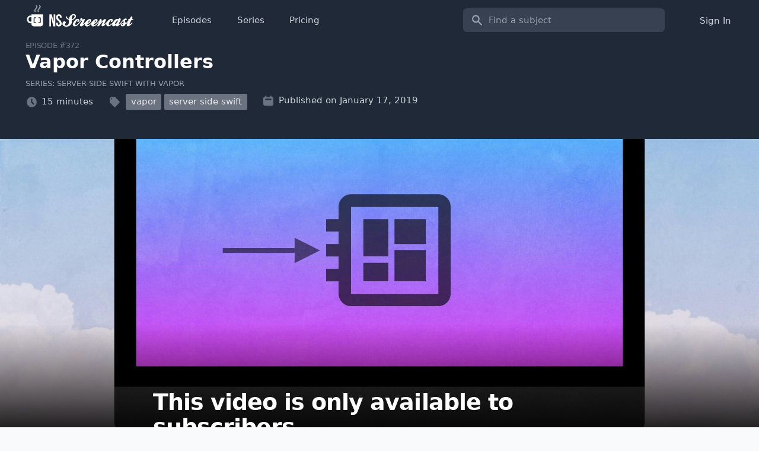

--- FILE ---
content_type: text/html; charset=utf-8
request_url: https://nsscreencast.com/episodes/372-vapor-controllers
body_size: 44961
content:
<!DOCTYPE html>
<html lang="en">
  <head>
<script type="text/javascript">window.NREUM||(NREUM={});NREUM.info={"beacon":"bam.nr-data.net","errorBeacon":"bam.nr-data.net","licenseKey":"1f10a867da","applicationID":"1687898942","transactionName":"el9aEUVZDlRdEBkAR1BDWwFSRU1LUA1B","queueTime":1,"applicationTime":492,"agent":""}</script>
<script type="text/javascript">(window.NREUM||(NREUM={})).init={privacy:{cookies_enabled:true},ajax:{deny_list:["bam.nr-data.net"]},feature_flags:["soft_nav"],distributed_tracing:{enabled:true}};(window.NREUM||(NREUM={})).loader_config={agentID:"1834886665",accountID:"515039",trustKey:"515039",xpid:"UQcCUVVaGwIGXFZaDgkOUlY=",licenseKey:"1f10a867da",applicationID:"1687898942",browserID:"1834886665"};;/*! For license information please see nr-loader-spa-1.308.0.min.js.LICENSE.txt */
(()=>{var e,t,r={384:(e,t,r)=>{"use strict";r.d(t,{NT:()=>a,US:()=>u,Zm:()=>o,bQ:()=>d,dV:()=>c,pV:()=>l});var n=r(6154),i=r(1863),s=r(1910);const a={beacon:"bam.nr-data.net",errorBeacon:"bam.nr-data.net"};function o(){return n.gm.NREUM||(n.gm.NREUM={}),void 0===n.gm.newrelic&&(n.gm.newrelic=n.gm.NREUM),n.gm.NREUM}function c(){let e=o();return e.o||(e.o={ST:n.gm.setTimeout,SI:n.gm.setImmediate||n.gm.setInterval,CT:n.gm.clearTimeout,XHR:n.gm.XMLHttpRequest,REQ:n.gm.Request,EV:n.gm.Event,PR:n.gm.Promise,MO:n.gm.MutationObserver,FETCH:n.gm.fetch,WS:n.gm.WebSocket},(0,s.i)(...Object.values(e.o))),e}function d(e,t){let r=o();r.initializedAgents??={},t.initializedAt={ms:(0,i.t)(),date:new Date},r.initializedAgents[e]=t}function u(e,t){o()[e]=t}function l(){return function(){let e=o();const t=e.info||{};e.info={beacon:a.beacon,errorBeacon:a.errorBeacon,...t}}(),function(){let e=o();const t=e.init||{};e.init={...t}}(),c(),function(){let e=o();const t=e.loader_config||{};e.loader_config={...t}}(),o()}},782:(e,t,r)=>{"use strict";r.d(t,{T:()=>n});const n=r(860).K7.pageViewTiming},860:(e,t,r)=>{"use strict";r.d(t,{$J:()=>u,K7:()=>c,P3:()=>d,XX:()=>i,Yy:()=>o,df:()=>s,qY:()=>n,v4:()=>a});const n="events",i="jserrors",s="browser/blobs",a="rum",o="browser/logs",c={ajax:"ajax",genericEvents:"generic_events",jserrors:i,logging:"logging",metrics:"metrics",pageAction:"page_action",pageViewEvent:"page_view_event",pageViewTiming:"page_view_timing",sessionReplay:"session_replay",sessionTrace:"session_trace",softNav:"soft_navigations",spa:"spa"},d={[c.pageViewEvent]:1,[c.pageViewTiming]:2,[c.metrics]:3,[c.jserrors]:4,[c.spa]:5,[c.ajax]:6,[c.sessionTrace]:7,[c.softNav]:8,[c.sessionReplay]:9,[c.logging]:10,[c.genericEvents]:11},u={[c.pageViewEvent]:a,[c.pageViewTiming]:n,[c.ajax]:n,[c.spa]:n,[c.softNav]:n,[c.metrics]:i,[c.jserrors]:i,[c.sessionTrace]:s,[c.sessionReplay]:s,[c.logging]:o,[c.genericEvents]:"ins"}},944:(e,t,r)=>{"use strict";r.d(t,{R:()=>i});var n=r(3241);function i(e,t){"function"==typeof console.debug&&(console.debug("New Relic Warning: https://github.com/newrelic/newrelic-browser-agent/blob/main/docs/warning-codes.md#".concat(e),t),(0,n.W)({agentIdentifier:null,drained:null,type:"data",name:"warn",feature:"warn",data:{code:e,secondary:t}}))}},993:(e,t,r)=>{"use strict";r.d(t,{A$:()=>s,ET:()=>a,TZ:()=>o,p_:()=>i});var n=r(860);const i={ERROR:"ERROR",WARN:"WARN",INFO:"INFO",DEBUG:"DEBUG",TRACE:"TRACE"},s={OFF:0,ERROR:1,WARN:2,INFO:3,DEBUG:4,TRACE:5},a="log",o=n.K7.logging},1541:(e,t,r)=>{"use strict";r.d(t,{U:()=>i,f:()=>n});const n={MFE:"MFE",BA:"BA"};function i(e,t){if(2!==t?.harvestEndpointVersion)return{};const r=t.agentRef.runtime.appMetadata.agents[0].entityGuid;return e?{"source.id":e.id,"source.name":e.name,"source.type":e.type,"parent.id":e.parent?.id||r,"parent.type":e.parent?.type||n.BA}:{"entity.guid":r,appId:t.agentRef.info.applicationID}}},1687:(e,t,r)=>{"use strict";r.d(t,{Ak:()=>d,Ze:()=>h,x3:()=>u});var n=r(3241),i=r(7836),s=r(3606),a=r(860),o=r(2646);const c={};function d(e,t){const r={staged:!1,priority:a.P3[t]||0};l(e),c[e].get(t)||c[e].set(t,r)}function u(e,t){e&&c[e]&&(c[e].get(t)&&c[e].delete(t),p(e,t,!1),c[e].size&&f(e))}function l(e){if(!e)throw new Error("agentIdentifier required");c[e]||(c[e]=new Map)}function h(e="",t="feature",r=!1){if(l(e),!e||!c[e].get(t)||r)return p(e,t);c[e].get(t).staged=!0,f(e)}function f(e){const t=Array.from(c[e]);t.every(([e,t])=>t.staged)&&(t.sort((e,t)=>e[1].priority-t[1].priority),t.forEach(([t])=>{c[e].delete(t),p(e,t)}))}function p(e,t,r=!0){const a=e?i.ee.get(e):i.ee,c=s.i.handlers;if(!a.aborted&&a.backlog&&c){if((0,n.W)({agentIdentifier:e,type:"lifecycle",name:"drain",feature:t}),r){const e=a.backlog[t],r=c[t];if(r){for(let t=0;e&&t<e.length;++t)g(e[t],r);Object.entries(r).forEach(([e,t])=>{Object.values(t||{}).forEach(t=>{t[0]?.on&&t[0]?.context()instanceof o.y&&t[0].on(e,t[1])})})}}a.isolatedBacklog||delete c[t],a.backlog[t]=null,a.emit("drain-"+t,[])}}function g(e,t){var r=e[1];Object.values(t[r]||{}).forEach(t=>{var r=e[0];if(t[0]===r){var n=t[1],i=e[3],s=e[2];n.apply(i,s)}})}},1738:(e,t,r)=>{"use strict";r.d(t,{U:()=>f,Y:()=>h});var n=r(3241),i=r(9908),s=r(1863),a=r(944),o=r(5701),c=r(3969),d=r(8362),u=r(860),l=r(4261);function h(e,t,r,s){const h=s||r;!h||h[e]&&h[e]!==d.d.prototype[e]||(h[e]=function(){(0,i.p)(c.xV,["API/"+e+"/called"],void 0,u.K7.metrics,r.ee),(0,n.W)({agentIdentifier:r.agentIdentifier,drained:!!o.B?.[r.agentIdentifier],type:"data",name:"api",feature:l.Pl+e,data:{}});try{return t.apply(this,arguments)}catch(e){(0,a.R)(23,e)}})}function f(e,t,r,n,a){const o=e.info;null===r?delete o.jsAttributes[t]:o.jsAttributes[t]=r,(a||null===r)&&(0,i.p)(l.Pl+n,[(0,s.t)(),t,r],void 0,"session",e.ee)}},1741:(e,t,r)=>{"use strict";r.d(t,{W:()=>s});var n=r(944),i=r(4261);class s{#e(e,...t){if(this[e]!==s.prototype[e])return this[e](...t);(0,n.R)(35,e)}addPageAction(e,t){return this.#e(i.hG,e,t)}register(e){return this.#e(i.eY,e)}recordCustomEvent(e,t){return this.#e(i.fF,e,t)}setPageViewName(e,t){return this.#e(i.Fw,e,t)}setCustomAttribute(e,t,r){return this.#e(i.cD,e,t,r)}noticeError(e,t){return this.#e(i.o5,e,t)}setUserId(e,t=!1){return this.#e(i.Dl,e,t)}setApplicationVersion(e){return this.#e(i.nb,e)}setErrorHandler(e){return this.#e(i.bt,e)}addRelease(e,t){return this.#e(i.k6,e,t)}log(e,t){return this.#e(i.$9,e,t)}start(){return this.#e(i.d3)}finished(e){return this.#e(i.BL,e)}recordReplay(){return this.#e(i.CH)}pauseReplay(){return this.#e(i.Tb)}addToTrace(e){return this.#e(i.U2,e)}setCurrentRouteName(e){return this.#e(i.PA,e)}interaction(e){return this.#e(i.dT,e)}wrapLogger(e,t,r){return this.#e(i.Wb,e,t,r)}measure(e,t){return this.#e(i.V1,e,t)}consent(e){return this.#e(i.Pv,e)}}},1863:(e,t,r)=>{"use strict";function n(){return Math.floor(performance.now())}r.d(t,{t:()=>n})},1910:(e,t,r)=>{"use strict";r.d(t,{i:()=>s});var n=r(944);const i=new Map;function s(...e){return e.every(e=>{if(i.has(e))return i.get(e);const t="function"==typeof e?e.toString():"",r=t.includes("[native code]"),s=t.includes("nrWrapper");return r||s||(0,n.R)(64,e?.name||t),i.set(e,r),r})}},2555:(e,t,r)=>{"use strict";r.d(t,{D:()=>o,f:()=>a});var n=r(384),i=r(8122);const s={beacon:n.NT.beacon,errorBeacon:n.NT.errorBeacon,licenseKey:void 0,applicationID:void 0,sa:void 0,queueTime:void 0,applicationTime:void 0,ttGuid:void 0,user:void 0,account:void 0,product:void 0,extra:void 0,jsAttributes:{},userAttributes:void 0,atts:void 0,transactionName:void 0,tNamePlain:void 0};function a(e){try{return!!e.licenseKey&&!!e.errorBeacon&&!!e.applicationID}catch(e){return!1}}const o=e=>(0,i.a)(e,s)},2614:(e,t,r)=>{"use strict";r.d(t,{BB:()=>a,H3:()=>n,g:()=>d,iL:()=>c,tS:()=>o,uh:()=>i,wk:()=>s});const n="NRBA",i="SESSION",s=144e5,a=18e5,o={STARTED:"session-started",PAUSE:"session-pause",RESET:"session-reset",RESUME:"session-resume",UPDATE:"session-update"},c={SAME_TAB:"same-tab",CROSS_TAB:"cross-tab"},d={OFF:0,FULL:1,ERROR:2}},2646:(e,t,r)=>{"use strict";r.d(t,{y:()=>n});class n{constructor(e){this.contextId=e}}},2843:(e,t,r)=>{"use strict";r.d(t,{G:()=>s,u:()=>i});var n=r(3878);function i(e,t=!1,r,i){(0,n.DD)("visibilitychange",function(){if(t)return void("hidden"===document.visibilityState&&e());e(document.visibilityState)},r,i)}function s(e,t,r){(0,n.sp)("pagehide",e,t,r)}},3241:(e,t,r)=>{"use strict";r.d(t,{W:()=>s});var n=r(6154);const i="newrelic";function s(e={}){try{n.gm.dispatchEvent(new CustomEvent(i,{detail:e}))}catch(e){}}},3304:(e,t,r)=>{"use strict";r.d(t,{A:()=>s});var n=r(7836);const i=()=>{const e=new WeakSet;return(t,r)=>{if("object"==typeof r&&null!==r){if(e.has(r))return;e.add(r)}return r}};function s(e){try{return JSON.stringify(e,i())??""}catch(e){try{n.ee.emit("internal-error",[e])}catch(e){}return""}}},3333:(e,t,r)=>{"use strict";r.d(t,{$v:()=>u,TZ:()=>n,Xh:()=>c,Zp:()=>i,kd:()=>d,mq:()=>o,nf:()=>a,qN:()=>s});const n=r(860).K7.genericEvents,i=["auxclick","click","copy","keydown","paste","scrollend"],s=["focus","blur"],a=4,o=1e3,c=2e3,d=["PageAction","UserAction","BrowserPerformance"],u={RESOURCES:"experimental.resources",REGISTER:"register"}},3434:(e,t,r)=>{"use strict";r.d(t,{Jt:()=>s,YM:()=>d});var n=r(7836),i=r(5607);const s="nr@original:".concat(i.W),a=50;var o=Object.prototype.hasOwnProperty,c=!1;function d(e,t){return e||(e=n.ee),r.inPlace=function(e,t,n,i,s){n||(n="");const a="-"===n.charAt(0);for(let o=0;o<t.length;o++){const c=t[o],d=e[c];l(d)||(e[c]=r(d,a?c+n:n,i,c,s))}},r.flag=s,r;function r(t,r,n,c,d){return l(t)?t:(r||(r=""),nrWrapper[s]=t,function(e,t,r){if(Object.defineProperty&&Object.keys)try{return Object.keys(e).forEach(function(r){Object.defineProperty(t,r,{get:function(){return e[r]},set:function(t){return e[r]=t,t}})}),t}catch(e){u([e],r)}for(var n in e)o.call(e,n)&&(t[n]=e[n])}(t,nrWrapper,e),nrWrapper);function nrWrapper(){var s,o,l,h;let f;try{o=this,s=[...arguments],l="function"==typeof n?n(s,o):n||{}}catch(t){u([t,"",[s,o,c],l],e)}i(r+"start",[s,o,c],l,d);const p=performance.now();let g;try{return h=t.apply(o,s),g=performance.now(),h}catch(e){throw g=performance.now(),i(r+"err",[s,o,e],l,d),f=e,f}finally{const e=g-p,t={start:p,end:g,duration:e,isLongTask:e>=a,methodName:c,thrownError:f};t.isLongTask&&i("long-task",[t,o],l,d),i(r+"end",[s,o,h],l,d)}}}function i(r,n,i,s){if(!c||t){var a=c;c=!0;try{e.emit(r,n,i,t,s)}catch(t){u([t,r,n,i],e)}c=a}}}function u(e,t){t||(t=n.ee);try{t.emit("internal-error",e)}catch(e){}}function l(e){return!(e&&"function"==typeof e&&e.apply&&!e[s])}},3606:(e,t,r)=>{"use strict";r.d(t,{i:()=>s});var n=r(9908);s.on=a;var i=s.handlers={};function s(e,t,r,s){a(s||n.d,i,e,t,r)}function a(e,t,r,i,s){s||(s="feature"),e||(e=n.d);var a=t[s]=t[s]||{};(a[r]=a[r]||[]).push([e,i])}},3738:(e,t,r)=>{"use strict";r.d(t,{He:()=>i,Kp:()=>o,Lc:()=>d,Rz:()=>u,TZ:()=>n,bD:()=>s,d3:()=>a,jx:()=>l,sl:()=>h,uP:()=>c});const n=r(860).K7.sessionTrace,i="bstResource",s="resource",a="-start",o="-end",c="fn"+a,d="fn"+o,u="pushState",l=1e3,h=3e4},3785:(e,t,r)=>{"use strict";r.d(t,{R:()=>c,b:()=>d});var n=r(9908),i=r(1863),s=r(860),a=r(3969),o=r(993);function c(e,t,r={},c=o.p_.INFO,d=!0,u,l=(0,i.t)()){(0,n.p)(a.xV,["API/logging/".concat(c.toLowerCase(),"/called")],void 0,s.K7.metrics,e),(0,n.p)(o.ET,[l,t,r,c,d,u],void 0,s.K7.logging,e)}function d(e){return"string"==typeof e&&Object.values(o.p_).some(t=>t===e.toUpperCase().trim())}},3878:(e,t,r)=>{"use strict";function n(e,t){return{capture:e,passive:!1,signal:t}}function i(e,t,r=!1,i){window.addEventListener(e,t,n(r,i))}function s(e,t,r=!1,i){document.addEventListener(e,t,n(r,i))}r.d(t,{DD:()=>s,jT:()=>n,sp:()=>i})},3962:(e,t,r)=>{"use strict";r.d(t,{AM:()=>a,O2:()=>l,OV:()=>s,Qu:()=>h,TZ:()=>c,ih:()=>f,pP:()=>o,t1:()=>u,tC:()=>i,wD:()=>d});var n=r(860);const i=["click","keydown","submit"],s="popstate",a="api",o="initialPageLoad",c=n.K7.softNav,d=5e3,u=500,l={INITIAL_PAGE_LOAD:"",ROUTE_CHANGE:1,UNSPECIFIED:2},h={INTERACTION:1,AJAX:2,CUSTOM_END:3,CUSTOM_TRACER:4},f={IP:"in progress",PF:"pending finish",FIN:"finished",CAN:"cancelled"}},3969:(e,t,r)=>{"use strict";r.d(t,{TZ:()=>n,XG:()=>o,rs:()=>i,xV:()=>a,z_:()=>s});const n=r(860).K7.metrics,i="sm",s="cm",a="storeSupportabilityMetrics",o="storeEventMetrics"},4234:(e,t,r)=>{"use strict";r.d(t,{W:()=>s});var n=r(7836),i=r(1687);class s{constructor(e,t){this.agentIdentifier=e,this.ee=n.ee.get(e),this.featureName=t,this.blocked=!1}deregisterDrain(){(0,i.x3)(this.agentIdentifier,this.featureName)}}},4261:(e,t,r)=>{"use strict";r.d(t,{$9:()=>u,BL:()=>c,CH:()=>p,Dl:()=>R,Fw:()=>w,PA:()=>v,Pl:()=>n,Pv:()=>A,Tb:()=>h,U2:()=>a,V1:()=>E,Wb:()=>T,bt:()=>y,cD:()=>b,d3:()=>x,dT:()=>d,eY:()=>g,fF:()=>f,hG:()=>s,hw:()=>i,k6:()=>o,nb:()=>m,o5:()=>l});const n="api-",i=n+"ixn-",s="addPageAction",a="addToTrace",o="addRelease",c="finished",d="interaction",u="log",l="noticeError",h="pauseReplay",f="recordCustomEvent",p="recordReplay",g="register",m="setApplicationVersion",v="setCurrentRouteName",b="setCustomAttribute",y="setErrorHandler",w="setPageViewName",R="setUserId",x="start",T="wrapLogger",E="measure",A="consent"},5205:(e,t,r)=>{"use strict";r.d(t,{j:()=>S});var n=r(384),i=r(1741);var s=r(2555),a=r(3333);const o=e=>{if(!e||"string"!=typeof e)return!1;try{document.createDocumentFragment().querySelector(e)}catch{return!1}return!0};var c=r(2614),d=r(944),u=r(8122);const l="[data-nr-mask]",h=e=>(0,u.a)(e,(()=>{const e={feature_flags:[],experimental:{allow_registered_children:!1,resources:!1},mask_selector:"*",block_selector:"[data-nr-block]",mask_input_options:{color:!1,date:!1,"datetime-local":!1,email:!1,month:!1,number:!1,range:!1,search:!1,tel:!1,text:!1,time:!1,url:!1,week:!1,textarea:!1,select:!1,password:!0}};return{ajax:{deny_list:void 0,block_internal:!0,enabled:!0,autoStart:!0},api:{get allow_registered_children(){return e.feature_flags.includes(a.$v.REGISTER)||e.experimental.allow_registered_children},set allow_registered_children(t){e.experimental.allow_registered_children=t},duplicate_registered_data:!1},browser_consent_mode:{enabled:!1},distributed_tracing:{enabled:void 0,exclude_newrelic_header:void 0,cors_use_newrelic_header:void 0,cors_use_tracecontext_headers:void 0,allowed_origins:void 0},get feature_flags(){return e.feature_flags},set feature_flags(t){e.feature_flags=t},generic_events:{enabled:!0,autoStart:!0},harvest:{interval:30},jserrors:{enabled:!0,autoStart:!0},logging:{enabled:!0,autoStart:!0},metrics:{enabled:!0,autoStart:!0},obfuscate:void 0,page_action:{enabled:!0},page_view_event:{enabled:!0,autoStart:!0},page_view_timing:{enabled:!0,autoStart:!0},performance:{capture_marks:!1,capture_measures:!1,capture_detail:!0,resources:{get enabled(){return e.feature_flags.includes(a.$v.RESOURCES)||e.experimental.resources},set enabled(t){e.experimental.resources=t},asset_types:[],first_party_domains:[],ignore_newrelic:!0}},privacy:{cookies_enabled:!0},proxy:{assets:void 0,beacon:void 0},session:{expiresMs:c.wk,inactiveMs:c.BB},session_replay:{autoStart:!0,enabled:!1,preload:!1,sampling_rate:10,error_sampling_rate:100,collect_fonts:!1,inline_images:!1,fix_stylesheets:!0,mask_all_inputs:!0,get mask_text_selector(){return e.mask_selector},set mask_text_selector(t){o(t)?e.mask_selector="".concat(t,",").concat(l):""===t||null===t?e.mask_selector=l:(0,d.R)(5,t)},get block_class(){return"nr-block"},get ignore_class(){return"nr-ignore"},get mask_text_class(){return"nr-mask"},get block_selector(){return e.block_selector},set block_selector(t){o(t)?e.block_selector+=",".concat(t):""!==t&&(0,d.R)(6,t)},get mask_input_options(){return e.mask_input_options},set mask_input_options(t){t&&"object"==typeof t?e.mask_input_options={...t,password:!0}:(0,d.R)(7,t)}},session_trace:{enabled:!0,autoStart:!0},soft_navigations:{enabled:!0,autoStart:!0},spa:{enabled:!0,autoStart:!0},ssl:void 0,user_actions:{enabled:!0,elementAttributes:["id","className","tagName","type"]}}})());var f=r(6154),p=r(9324);let g=0;const m={buildEnv:p.F3,distMethod:p.Xs,version:p.xv,originTime:f.WN},v={consented:!1},b={appMetadata:{},get consented(){return this.session?.state?.consent||v.consented},set consented(e){v.consented=e},customTransaction:void 0,denyList:void 0,disabled:!1,harvester:void 0,isolatedBacklog:!1,isRecording:!1,loaderType:void 0,maxBytes:3e4,obfuscator:void 0,onerror:void 0,ptid:void 0,releaseIds:{},session:void 0,timeKeeper:void 0,registeredEntities:[],jsAttributesMetadata:{bytes:0},get harvestCount(){return++g}},y=e=>{const t=(0,u.a)(e,b),r=Object.keys(m).reduce((e,t)=>(e[t]={value:m[t],writable:!1,configurable:!0,enumerable:!0},e),{});return Object.defineProperties(t,r)};var w=r(5701);const R=e=>{const t=e.startsWith("http");e+="/",r.p=t?e:"https://"+e};var x=r(7836),T=r(3241);const E={accountID:void 0,trustKey:void 0,agentID:void 0,licenseKey:void 0,applicationID:void 0,xpid:void 0},A=e=>(0,u.a)(e,E),_=new Set;function S(e,t={},r,a){let{init:o,info:c,loader_config:d,runtime:u={},exposed:l=!0}=t;if(!c){const e=(0,n.pV)();o=e.init,c=e.info,d=e.loader_config}e.init=h(o||{}),e.loader_config=A(d||{}),c.jsAttributes??={},f.bv&&(c.jsAttributes.isWorker=!0),e.info=(0,s.D)(c);const p=e.init,g=[c.beacon,c.errorBeacon];_.has(e.agentIdentifier)||(p.proxy.assets&&(R(p.proxy.assets),g.push(p.proxy.assets)),p.proxy.beacon&&g.push(p.proxy.beacon),e.beacons=[...g],function(e){const t=(0,n.pV)();Object.getOwnPropertyNames(i.W.prototype).forEach(r=>{const n=i.W.prototype[r];if("function"!=typeof n||"constructor"===n)return;let s=t[r];e[r]&&!1!==e.exposed&&"micro-agent"!==e.runtime?.loaderType&&(t[r]=(...t)=>{const n=e[r](...t);return s?s(...t):n})})}(e),(0,n.US)("activatedFeatures",w.B)),u.denyList=[...p.ajax.deny_list||[],...p.ajax.block_internal?g:[]],u.ptid=e.agentIdentifier,u.loaderType=r,e.runtime=y(u),_.has(e.agentIdentifier)||(e.ee=x.ee.get(e.agentIdentifier),e.exposed=l,(0,T.W)({agentIdentifier:e.agentIdentifier,drained:!!w.B?.[e.agentIdentifier],type:"lifecycle",name:"initialize",feature:void 0,data:e.config})),_.add(e.agentIdentifier)}},5270:(e,t,r)=>{"use strict";r.d(t,{Aw:()=>a,SR:()=>s,rF:()=>o});var n=r(384),i=r(7767);function s(e){return!!(0,n.dV)().o.MO&&(0,i.V)(e)&&!0===e?.session_trace.enabled}function a(e){return!0===e?.session_replay.preload&&s(e)}function o(e,t){try{if("string"==typeof t?.type){if("password"===t.type.toLowerCase())return"*".repeat(e?.length||0);if(void 0!==t?.dataset?.nrUnmask||t?.classList?.contains("nr-unmask"))return e}}catch(e){}return"string"==typeof e?e.replace(/[\S]/g,"*"):"*".repeat(e?.length||0)}},5289:(e,t,r)=>{"use strict";r.d(t,{GG:()=>a,Qr:()=>c,sB:()=>o});var n=r(3878),i=r(6389);function s(){return"undefined"==typeof document||"complete"===document.readyState}function a(e,t){if(s())return e();const r=(0,i.J)(e),a=setInterval(()=>{s()&&(clearInterval(a),r())},500);(0,n.sp)("load",r,t)}function o(e){if(s())return e();(0,n.DD)("DOMContentLoaded",e)}function c(e){if(s())return e();(0,n.sp)("popstate",e)}},5607:(e,t,r)=>{"use strict";r.d(t,{W:()=>n});const n=(0,r(9566).bz)()},5701:(e,t,r)=>{"use strict";r.d(t,{B:()=>s,t:()=>a});var n=r(3241);const i=new Set,s={};function a(e,t){const r=t.agentIdentifier;s[r]??={},e&&"object"==typeof e&&(i.has(r)||(t.ee.emit("rumresp",[e]),s[r]=e,i.add(r),(0,n.W)({agentIdentifier:r,loaded:!0,drained:!0,type:"lifecycle",name:"load",feature:void 0,data:e})))}},6154:(e,t,r)=>{"use strict";r.d(t,{OF:()=>d,RI:()=>i,WN:()=>h,bv:()=>s,eN:()=>f,gm:()=>a,lR:()=>l,m:()=>c,mw:()=>o,sb:()=>u});var n=r(1863);const i="undefined"!=typeof window&&!!window.document,s="undefined"!=typeof WorkerGlobalScope&&("undefined"!=typeof self&&self instanceof WorkerGlobalScope&&self.navigator instanceof WorkerNavigator||"undefined"!=typeof globalThis&&globalThis instanceof WorkerGlobalScope&&globalThis.navigator instanceof WorkerNavigator),a=i?window:"undefined"!=typeof WorkerGlobalScope&&("undefined"!=typeof self&&self instanceof WorkerGlobalScope&&self||"undefined"!=typeof globalThis&&globalThis instanceof WorkerGlobalScope&&globalThis),o=Boolean("hidden"===a?.document?.visibilityState),c=""+a?.location,d=/iPad|iPhone|iPod/.test(a.navigator?.userAgent),u=d&&"undefined"==typeof SharedWorker,l=(()=>{const e=a.navigator?.userAgent?.match(/Firefox[/\s](\d+\.\d+)/);return Array.isArray(e)&&e.length>=2?+e[1]:0})(),h=Date.now()-(0,n.t)(),f=()=>"undefined"!=typeof PerformanceNavigationTiming&&a?.performance?.getEntriesByType("navigation")?.[0]?.responseStart},6344:(e,t,r)=>{"use strict";r.d(t,{BB:()=>u,Qb:()=>l,TZ:()=>i,Ug:()=>a,Vh:()=>s,_s:()=>o,bc:()=>d,yP:()=>c});var n=r(2614);const i=r(860).K7.sessionReplay,s="errorDuringReplay",a=.12,o={DomContentLoaded:0,Load:1,FullSnapshot:2,IncrementalSnapshot:3,Meta:4,Custom:5},c={[n.g.ERROR]:15e3,[n.g.FULL]:3e5,[n.g.OFF]:0},d={RESET:{message:"Session was reset",sm:"Reset"},IMPORT:{message:"Recorder failed to import",sm:"Import"},TOO_MANY:{message:"429: Too Many Requests",sm:"Too-Many"},TOO_BIG:{message:"Payload was too large",sm:"Too-Big"},CROSS_TAB:{message:"Session Entity was set to OFF on another tab",sm:"Cross-Tab"},ENTITLEMENTS:{message:"Session Replay is not allowed and will not be started",sm:"Entitlement"}},u=5e3,l={API:"api",RESUME:"resume",SWITCH_TO_FULL:"switchToFull",INITIALIZE:"initialize",PRELOAD:"preload"}},6389:(e,t,r)=>{"use strict";function n(e,t=500,r={}){const n=r?.leading||!1;let i;return(...r)=>{n&&void 0===i&&(e.apply(this,r),i=setTimeout(()=>{i=clearTimeout(i)},t)),n||(clearTimeout(i),i=setTimeout(()=>{e.apply(this,r)},t))}}function i(e){let t=!1;return(...r)=>{t||(t=!0,e.apply(this,r))}}r.d(t,{J:()=>i,s:()=>n})},6630:(e,t,r)=>{"use strict";r.d(t,{T:()=>n});const n=r(860).K7.pageViewEvent},6774:(e,t,r)=>{"use strict";r.d(t,{T:()=>n});const n=r(860).K7.jserrors},7295:(e,t,r)=>{"use strict";r.d(t,{Xv:()=>a,gX:()=>i,iW:()=>s});var n=[];function i(e){if(!e||s(e))return!1;if(0===n.length)return!0;if("*"===n[0].hostname)return!1;for(var t=0;t<n.length;t++){var r=n[t];if(r.hostname.test(e.hostname)&&r.pathname.test(e.pathname))return!1}return!0}function s(e){return void 0===e.hostname}function a(e){if(n=[],e&&e.length)for(var t=0;t<e.length;t++){let r=e[t];if(!r)continue;if("*"===r)return void(n=[{hostname:"*"}]);0===r.indexOf("http://")?r=r.substring(7):0===r.indexOf("https://")&&(r=r.substring(8));const i=r.indexOf("/");let s,a;i>0?(s=r.substring(0,i),a=r.substring(i)):(s=r,a="*");let[c]=s.split(":");n.push({hostname:o(c),pathname:o(a,!0)})}}function o(e,t=!1){const r=e.replace(/[.+?^${}()|[\]\\]/g,e=>"\\"+e).replace(/\*/g,".*?");return new RegExp((t?"^":"")+r+"$")}},7485:(e,t,r)=>{"use strict";r.d(t,{D:()=>i});var n=r(6154);function i(e){if(0===(e||"").indexOf("data:"))return{protocol:"data"};try{const t=new URL(e,location.href),r={port:t.port,hostname:t.hostname,pathname:t.pathname,search:t.search,protocol:t.protocol.slice(0,t.protocol.indexOf(":")),sameOrigin:t.protocol===n.gm?.location?.protocol&&t.host===n.gm?.location?.host};return r.port&&""!==r.port||("http:"===t.protocol&&(r.port="80"),"https:"===t.protocol&&(r.port="443")),r.pathname&&""!==r.pathname?r.pathname.startsWith("/")||(r.pathname="/".concat(r.pathname)):r.pathname="/",r}catch(e){return{}}}},7699:(e,t,r)=>{"use strict";r.d(t,{It:()=>s,KC:()=>o,No:()=>i,qh:()=>a});var n=r(860);const i=16e3,s=1e6,a="SESSION_ERROR",o={[n.K7.logging]:!0,[n.K7.genericEvents]:!1,[n.K7.jserrors]:!1,[n.K7.ajax]:!1}},7767:(e,t,r)=>{"use strict";r.d(t,{V:()=>i});var n=r(6154);const i=e=>n.RI&&!0===e?.privacy.cookies_enabled},7836:(e,t,r)=>{"use strict";r.d(t,{P:()=>o,ee:()=>c});var n=r(384),i=r(8990),s=r(2646),a=r(5607);const o="nr@context:".concat(a.W),c=function e(t,r){var n={},a={},u={},l=!1;try{l=16===r.length&&d.initializedAgents?.[r]?.runtime.isolatedBacklog}catch(e){}var h={on:p,addEventListener:p,removeEventListener:function(e,t){var r=n[e];if(!r)return;for(var i=0;i<r.length;i++)r[i]===t&&r.splice(i,1)},emit:function(e,r,n,i,s){!1!==s&&(s=!0);if(c.aborted&&!i)return;t&&s&&t.emit(e,r,n);var o=f(n);g(e).forEach(e=>{e.apply(o,r)});var d=v()[a[e]];d&&d.push([h,e,r,o]);return o},get:m,listeners:g,context:f,buffer:function(e,t){const r=v();if(t=t||"feature",h.aborted)return;Object.entries(e||{}).forEach(([e,n])=>{a[n]=t,t in r||(r[t]=[])})},abort:function(){h._aborted=!0,Object.keys(h.backlog).forEach(e=>{delete h.backlog[e]})},isBuffering:function(e){return!!v()[a[e]]},debugId:r,backlog:l?{}:t&&"object"==typeof t.backlog?t.backlog:{},isolatedBacklog:l};return Object.defineProperty(h,"aborted",{get:()=>{let e=h._aborted||!1;return e||(t&&(e=t.aborted),e)}}),h;function f(e){return e&&e instanceof s.y?e:e?(0,i.I)(e,o,()=>new s.y(o)):new s.y(o)}function p(e,t){n[e]=g(e).concat(t)}function g(e){return n[e]||[]}function m(t){return u[t]=u[t]||e(h,t)}function v(){return h.backlog}}(void 0,"globalEE"),d=(0,n.Zm)();d.ee||(d.ee=c)},8122:(e,t,r)=>{"use strict";r.d(t,{a:()=>i});var n=r(944);function i(e,t){try{if(!e||"object"!=typeof e)return(0,n.R)(3);if(!t||"object"!=typeof t)return(0,n.R)(4);const r=Object.create(Object.getPrototypeOf(t),Object.getOwnPropertyDescriptors(t)),s=0===Object.keys(r).length?e:r;for(let a in s)if(void 0!==e[a])try{if(null===e[a]){r[a]=null;continue}Array.isArray(e[a])&&Array.isArray(t[a])?r[a]=Array.from(new Set([...e[a],...t[a]])):"object"==typeof e[a]&&"object"==typeof t[a]?r[a]=i(e[a],t[a]):r[a]=e[a]}catch(e){r[a]||(0,n.R)(1,e)}return r}catch(e){(0,n.R)(2,e)}}},8139:(e,t,r)=>{"use strict";r.d(t,{u:()=>h});var n=r(7836),i=r(3434),s=r(8990),a=r(6154);const o={},c=a.gm.XMLHttpRequest,d="addEventListener",u="removeEventListener",l="nr@wrapped:".concat(n.P);function h(e){var t=function(e){return(e||n.ee).get("events")}(e);if(o[t.debugId]++)return t;o[t.debugId]=1;var r=(0,i.YM)(t,!0);function h(e){r.inPlace(e,[d,u],"-",p)}function p(e,t){return e[1]}return"getPrototypeOf"in Object&&(a.RI&&f(document,h),c&&f(c.prototype,h),f(a.gm,h)),t.on(d+"-start",function(e,t){var n=e[1];if(null!==n&&("function"==typeof n||"object"==typeof n)&&"newrelic"!==e[0]){var i=(0,s.I)(n,l,function(){var e={object:function(){if("function"!=typeof n.handleEvent)return;return n.handleEvent.apply(n,arguments)},function:n}[typeof n];return e?r(e,"fn-",null,e.name||"anonymous"):n});this.wrapped=e[1]=i}}),t.on(u+"-start",function(e){e[1]=this.wrapped||e[1]}),t}function f(e,t,...r){let n=e;for(;"object"==typeof n&&!Object.prototype.hasOwnProperty.call(n,d);)n=Object.getPrototypeOf(n);n&&t(n,...r)}},8362:(e,t,r)=>{"use strict";r.d(t,{d:()=>s});var n=r(9566),i=r(1741);class s extends i.W{agentIdentifier=(0,n.LA)(16)}},8374:(e,t,r)=>{r.nc=(()=>{try{return document?.currentScript?.nonce}catch(e){}return""})()},8990:(e,t,r)=>{"use strict";r.d(t,{I:()=>i});var n=Object.prototype.hasOwnProperty;function i(e,t,r){if(n.call(e,t))return e[t];var i=r();if(Object.defineProperty&&Object.keys)try{return Object.defineProperty(e,t,{value:i,writable:!0,enumerable:!1}),i}catch(e){}return e[t]=i,i}},9119:(e,t,r)=>{"use strict";r.d(t,{L:()=>s});var n=/([^?#]*)[^#]*(#[^?]*|$).*/,i=/([^?#]*)().*/;function s(e,t){return e?e.replace(t?n:i,"$1$2"):e}},9300:(e,t,r)=>{"use strict";r.d(t,{T:()=>n});const n=r(860).K7.ajax},9324:(e,t,r)=>{"use strict";r.d(t,{AJ:()=>a,F3:()=>i,Xs:()=>s,Yq:()=>o,xv:()=>n});const n="1.308.0",i="PROD",s="CDN",a="@newrelic/rrweb",o="1.0.1"},9566:(e,t,r)=>{"use strict";r.d(t,{LA:()=>o,ZF:()=>c,bz:()=>a,el:()=>d});var n=r(6154);const i="xxxxxxxx-xxxx-4xxx-yxxx-xxxxxxxxxxxx";function s(e,t){return e?15&e[t]:16*Math.random()|0}function a(){const e=n.gm?.crypto||n.gm?.msCrypto;let t,r=0;return e&&e.getRandomValues&&(t=e.getRandomValues(new Uint8Array(30))),i.split("").map(e=>"x"===e?s(t,r++).toString(16):"y"===e?(3&s()|8).toString(16):e).join("")}function o(e){const t=n.gm?.crypto||n.gm?.msCrypto;let r,i=0;t&&t.getRandomValues&&(r=t.getRandomValues(new Uint8Array(e)));const a=[];for(var o=0;o<e;o++)a.push(s(r,i++).toString(16));return a.join("")}function c(){return o(16)}function d(){return o(32)}},9908:(e,t,r)=>{"use strict";r.d(t,{d:()=>n,p:()=>i});var n=r(7836).ee.get("handle");function i(e,t,r,i,s){s?(s.buffer([e],i),s.emit(e,t,r)):(n.buffer([e],i),n.emit(e,t,r))}}},n={};function i(e){var t=n[e];if(void 0!==t)return t.exports;var s=n[e]={exports:{}};return r[e](s,s.exports,i),s.exports}i.m=r,i.d=(e,t)=>{for(var r in t)i.o(t,r)&&!i.o(e,r)&&Object.defineProperty(e,r,{enumerable:!0,get:t[r]})},i.f={},i.e=e=>Promise.all(Object.keys(i.f).reduce((t,r)=>(i.f[r](e,t),t),[])),i.u=e=>({212:"nr-spa-compressor",249:"nr-spa-recorder",478:"nr-spa"}[e]+"-1.308.0.min.js"),i.o=(e,t)=>Object.prototype.hasOwnProperty.call(e,t),e={},t="NRBA-1.308.0.PROD:",i.l=(r,n,s,a)=>{if(e[r])e[r].push(n);else{var o,c;if(void 0!==s)for(var d=document.getElementsByTagName("script"),u=0;u<d.length;u++){var l=d[u];if(l.getAttribute("src")==r||l.getAttribute("data-webpack")==t+s){o=l;break}}if(!o){c=!0;var h={478:"sha512-RSfSVnmHk59T/uIPbdSE0LPeqcEdF4/+XhfJdBuccH5rYMOEZDhFdtnh6X6nJk7hGpzHd9Ujhsy7lZEz/ORYCQ==",249:"sha512-ehJXhmntm85NSqW4MkhfQqmeKFulra3klDyY0OPDUE+sQ3GokHlPh1pmAzuNy//3j4ac6lzIbmXLvGQBMYmrkg==",212:"sha512-B9h4CR46ndKRgMBcK+j67uSR2RCnJfGefU+A7FrgR/k42ovXy5x/MAVFiSvFxuVeEk/pNLgvYGMp1cBSK/G6Fg=="};(o=document.createElement("script")).charset="utf-8",i.nc&&o.setAttribute("nonce",i.nc),o.setAttribute("data-webpack",t+s),o.src=r,0!==o.src.indexOf(window.location.origin+"/")&&(o.crossOrigin="anonymous"),h[a]&&(o.integrity=h[a])}e[r]=[n];var f=(t,n)=>{o.onerror=o.onload=null,clearTimeout(p);var i=e[r];if(delete e[r],o.parentNode&&o.parentNode.removeChild(o),i&&i.forEach(e=>e(n)),t)return t(n)},p=setTimeout(f.bind(null,void 0,{type:"timeout",target:o}),12e4);o.onerror=f.bind(null,o.onerror),o.onload=f.bind(null,o.onload),c&&document.head.appendChild(o)}},i.r=e=>{"undefined"!=typeof Symbol&&Symbol.toStringTag&&Object.defineProperty(e,Symbol.toStringTag,{value:"Module"}),Object.defineProperty(e,"__esModule",{value:!0})},i.p="https://js-agent.newrelic.com/",(()=>{var e={38:0,788:0};i.f.j=(t,r)=>{var n=i.o(e,t)?e[t]:void 0;if(0!==n)if(n)r.push(n[2]);else{var s=new Promise((r,i)=>n=e[t]=[r,i]);r.push(n[2]=s);var a=i.p+i.u(t),o=new Error;i.l(a,r=>{if(i.o(e,t)&&(0!==(n=e[t])&&(e[t]=void 0),n)){var s=r&&("load"===r.type?"missing":r.type),a=r&&r.target&&r.target.src;o.message="Loading chunk "+t+" failed: ("+s+": "+a+")",o.name="ChunkLoadError",o.type=s,o.request=a,n[1](o)}},"chunk-"+t,t)}};var t=(t,r)=>{var n,s,[a,o,c]=r,d=0;if(a.some(t=>0!==e[t])){for(n in o)i.o(o,n)&&(i.m[n]=o[n]);if(c)c(i)}for(t&&t(r);d<a.length;d++)s=a[d],i.o(e,s)&&e[s]&&e[s][0](),e[s]=0},r=self["webpackChunk:NRBA-1.308.0.PROD"]=self["webpackChunk:NRBA-1.308.0.PROD"]||[];r.forEach(t.bind(null,0)),r.push=t.bind(null,r.push.bind(r))})(),(()=>{"use strict";i(8374);var e=i(8362),t=i(860);const r=Object.values(t.K7);var n=i(5205);var s=i(9908),a=i(1863),o=i(4261),c=i(1738);var d=i(1687),u=i(4234),l=i(5289),h=i(6154),f=i(944),p=i(5270),g=i(7767),m=i(6389),v=i(7699);class b extends u.W{constructor(e,t){super(e.agentIdentifier,t),this.agentRef=e,this.abortHandler=void 0,this.featAggregate=void 0,this.loadedSuccessfully=void 0,this.onAggregateImported=new Promise(e=>{this.loadedSuccessfully=e}),this.deferred=Promise.resolve(),!1===e.init[this.featureName].autoStart?this.deferred=new Promise((t,r)=>{this.ee.on("manual-start-all",(0,m.J)(()=>{(0,d.Ak)(e.agentIdentifier,this.featureName),t()}))}):(0,d.Ak)(e.agentIdentifier,t)}importAggregator(e,t,r={}){if(this.featAggregate)return;const n=async()=>{let n;await this.deferred;try{if((0,g.V)(e.init)){const{setupAgentSession:t}=await i.e(478).then(i.bind(i,8766));n=t(e)}}catch(e){(0,f.R)(20,e),this.ee.emit("internal-error",[e]),(0,s.p)(v.qh,[e],void 0,this.featureName,this.ee)}try{if(!this.#t(this.featureName,n,e.init))return(0,d.Ze)(this.agentIdentifier,this.featureName),void this.loadedSuccessfully(!1);const{Aggregate:i}=await t();this.featAggregate=new i(e,r),e.runtime.harvester.initializedAggregates.push(this.featAggregate),this.loadedSuccessfully(!0)}catch(e){(0,f.R)(34,e),this.abortHandler?.(),(0,d.Ze)(this.agentIdentifier,this.featureName,!0),this.loadedSuccessfully(!1),this.ee&&this.ee.abort()}};h.RI?(0,l.GG)(()=>n(),!0):n()}#t(e,r,n){if(this.blocked)return!1;switch(e){case t.K7.sessionReplay:return(0,p.SR)(n)&&!!r;case t.K7.sessionTrace:return!!r;default:return!0}}}var y=i(6630),w=i(2614),R=i(3241);class x extends b{static featureName=y.T;constructor(e){var t;super(e,y.T),this.setupInspectionEvents(e.agentIdentifier),t=e,(0,c.Y)(o.Fw,function(e,r){"string"==typeof e&&("/"!==e.charAt(0)&&(e="/"+e),t.runtime.customTransaction=(r||"http://custom.transaction")+e,(0,s.p)(o.Pl+o.Fw,[(0,a.t)()],void 0,void 0,t.ee))},t),this.importAggregator(e,()=>i.e(478).then(i.bind(i,2467)))}setupInspectionEvents(e){const t=(t,r)=>{t&&(0,R.W)({agentIdentifier:e,timeStamp:t.timeStamp,loaded:"complete"===t.target.readyState,type:"window",name:r,data:t.target.location+""})};(0,l.sB)(e=>{t(e,"DOMContentLoaded")}),(0,l.GG)(e=>{t(e,"load")}),(0,l.Qr)(e=>{t(e,"navigate")}),this.ee.on(w.tS.UPDATE,(t,r)=>{(0,R.W)({agentIdentifier:e,type:"lifecycle",name:"session",data:r})})}}var T=i(384);class E extends e.d{constructor(e){var t;(super(),h.gm)?(this.features={},(0,T.bQ)(this.agentIdentifier,this),this.desiredFeatures=new Set(e.features||[]),this.desiredFeatures.add(x),(0,n.j)(this,e,e.loaderType||"agent"),t=this,(0,c.Y)(o.cD,function(e,r,n=!1){if("string"==typeof e){if(["string","number","boolean"].includes(typeof r)||null===r)return(0,c.U)(t,e,r,o.cD,n);(0,f.R)(40,typeof r)}else(0,f.R)(39,typeof e)},t),function(e){(0,c.Y)(o.Dl,function(t,r=!1){if("string"!=typeof t&&null!==t)return void(0,f.R)(41,typeof t);const n=e.info.jsAttributes["enduser.id"];r&&null!=n&&n!==t?(0,s.p)(o.Pl+"setUserIdAndResetSession",[t],void 0,"session",e.ee):(0,c.U)(e,"enduser.id",t,o.Dl,!0)},e)}(this),function(e){(0,c.Y)(o.nb,function(t){if("string"==typeof t||null===t)return(0,c.U)(e,"application.version",t,o.nb,!1);(0,f.R)(42,typeof t)},e)}(this),function(e){(0,c.Y)(o.d3,function(){e.ee.emit("manual-start-all")},e)}(this),function(e){(0,c.Y)(o.Pv,function(t=!0){if("boolean"==typeof t){if((0,s.p)(o.Pl+o.Pv,[t],void 0,"session",e.ee),e.runtime.consented=t,t){const t=e.features.page_view_event;t.onAggregateImported.then(e=>{const r=t.featAggregate;e&&!r.sentRum&&r.sendRum()})}}else(0,f.R)(65,typeof t)},e)}(this),this.run()):(0,f.R)(21)}get config(){return{info:this.info,init:this.init,loader_config:this.loader_config,runtime:this.runtime}}get api(){return this}run(){try{const e=function(e){const t={};return r.forEach(r=>{t[r]=!!e[r]?.enabled}),t}(this.init),n=[...this.desiredFeatures];n.sort((e,r)=>t.P3[e.featureName]-t.P3[r.featureName]),n.forEach(r=>{if(!e[r.featureName]&&r.featureName!==t.K7.pageViewEvent)return;if(r.featureName===t.K7.spa)return void(0,f.R)(67);const n=function(e){switch(e){case t.K7.ajax:return[t.K7.jserrors];case t.K7.sessionTrace:return[t.K7.ajax,t.K7.pageViewEvent];case t.K7.sessionReplay:return[t.K7.sessionTrace];case t.K7.pageViewTiming:return[t.K7.pageViewEvent];default:return[]}}(r.featureName).filter(e=>!(e in this.features));n.length>0&&(0,f.R)(36,{targetFeature:r.featureName,missingDependencies:n}),this.features[r.featureName]=new r(this)})}catch(e){(0,f.R)(22,e);for(const e in this.features)this.features[e].abortHandler?.();const t=(0,T.Zm)();delete t.initializedAgents[this.agentIdentifier]?.features,delete this.sharedAggregator;return t.ee.get(this.agentIdentifier).abort(),!1}}}var A=i(2843),_=i(782);class S extends b{static featureName=_.T;constructor(e){super(e,_.T),h.RI&&((0,A.u)(()=>(0,s.p)("docHidden",[(0,a.t)()],void 0,_.T,this.ee),!0),(0,A.G)(()=>(0,s.p)("winPagehide",[(0,a.t)()],void 0,_.T,this.ee)),this.importAggregator(e,()=>i.e(478).then(i.bind(i,9917))))}}var O=i(3969);class I extends b{static featureName=O.TZ;constructor(e){super(e,O.TZ),h.RI&&document.addEventListener("securitypolicyviolation",e=>{(0,s.p)(O.xV,["Generic/CSPViolation/Detected"],void 0,this.featureName,this.ee)}),this.importAggregator(e,()=>i.e(478).then(i.bind(i,6555)))}}var N=i(6774),P=i(3878),k=i(3304);class D{constructor(e,t,r,n,i){this.name="UncaughtError",this.message="string"==typeof e?e:(0,k.A)(e),this.sourceURL=t,this.line=r,this.column=n,this.__newrelic=i}}function C(e){return M(e)?e:new D(void 0!==e?.message?e.message:e,e?.filename||e?.sourceURL,e?.lineno||e?.line,e?.colno||e?.col,e?.__newrelic,e?.cause)}function j(e){const t="Unhandled Promise Rejection: ";if(!e?.reason)return;if(M(e.reason)){try{e.reason.message.startsWith(t)||(e.reason.message=t+e.reason.message)}catch(e){}return C(e.reason)}const r=C(e.reason);return(r.message||"").startsWith(t)||(r.message=t+r.message),r}function L(e){if(e.error instanceof SyntaxError&&!/:\d+$/.test(e.error.stack?.trim())){const t=new D(e.message,e.filename,e.lineno,e.colno,e.error.__newrelic,e.cause);return t.name=SyntaxError.name,t}return M(e.error)?e.error:C(e)}function M(e){return e instanceof Error&&!!e.stack}function H(e,r,n,i,o=(0,a.t)()){"string"==typeof e&&(e=new Error(e)),(0,s.p)("err",[e,o,!1,r,n.runtime.isRecording,void 0,i],void 0,t.K7.jserrors,n.ee),(0,s.p)("uaErr",[],void 0,t.K7.genericEvents,n.ee)}var B=i(1541),K=i(993),W=i(3785);function U(e,{customAttributes:t={},level:r=K.p_.INFO}={},n,i,s=(0,a.t)()){(0,W.R)(n.ee,e,t,r,!1,i,s)}function F(e,r,n,i,c=(0,a.t)()){(0,s.p)(o.Pl+o.hG,[c,e,r,i],void 0,t.K7.genericEvents,n.ee)}function V(e,r,n,i,c=(0,a.t)()){const{start:d,end:u,customAttributes:l}=r||{},h={customAttributes:l||{}};if("object"!=typeof h.customAttributes||"string"!=typeof e||0===e.length)return void(0,f.R)(57);const p=(e,t)=>null==e?t:"number"==typeof e?e:e instanceof PerformanceMark?e.startTime:Number.NaN;if(h.start=p(d,0),h.end=p(u,c),Number.isNaN(h.start)||Number.isNaN(h.end))(0,f.R)(57);else{if(h.duration=h.end-h.start,!(h.duration<0))return(0,s.p)(o.Pl+o.V1,[h,e,i],void 0,t.K7.genericEvents,n.ee),h;(0,f.R)(58)}}function G(e,r={},n,i,c=(0,a.t)()){(0,s.p)(o.Pl+o.fF,[c,e,r,i],void 0,t.K7.genericEvents,n.ee)}function z(e){(0,c.Y)(o.eY,function(t){return Y(e,t)},e)}function Y(e,r,n){(0,f.R)(54,"newrelic.register"),r||={},r.type=B.f.MFE,r.licenseKey||=e.info.licenseKey,r.blocked=!1,r.parent=n||{},Array.isArray(r.tags)||(r.tags=[]);const i={};r.tags.forEach(e=>{"name"!==e&&"id"!==e&&(i["source.".concat(e)]=!0)}),r.isolated??=!0;let o=()=>{};const c=e.runtime.registeredEntities;if(!r.isolated){const e=c.find(({metadata:{target:{id:e}}})=>e===r.id&&!r.isolated);if(e)return e}const d=e=>{r.blocked=!0,o=e};function u(e){return"string"==typeof e&&!!e.trim()&&e.trim().length<501||"number"==typeof e}e.init.api.allow_registered_children||d((0,m.J)(()=>(0,f.R)(55))),u(r.id)&&u(r.name)||d((0,m.J)(()=>(0,f.R)(48,r)));const l={addPageAction:(t,n={})=>g(F,[t,{...i,...n},e],r),deregister:()=>{d((0,m.J)(()=>(0,f.R)(68)))},log:(t,n={})=>g(U,[t,{...n,customAttributes:{...i,...n.customAttributes||{}}},e],r),measure:(t,n={})=>g(V,[t,{...n,customAttributes:{...i,...n.customAttributes||{}}},e],r),noticeError:(t,n={})=>g(H,[t,{...i,...n},e],r),register:(t={})=>g(Y,[e,t],l.metadata.target),recordCustomEvent:(t,n={})=>g(G,[t,{...i,...n},e],r),setApplicationVersion:e=>p("application.version",e),setCustomAttribute:(e,t)=>p(e,t),setUserId:e=>p("enduser.id",e),metadata:{customAttributes:i,target:r}},h=()=>(r.blocked&&o(),r.blocked);h()||c.push(l);const p=(e,t)=>{h()||(i[e]=t)},g=(r,n,i)=>{if(h())return;const o=(0,a.t)();(0,s.p)(O.xV,["API/register/".concat(r.name,"/called")],void 0,t.K7.metrics,e.ee);try{if(e.init.api.duplicate_registered_data&&"register"!==r.name){let e=n;if(n[1]instanceof Object){const t={"child.id":i.id,"child.type":i.type};e="customAttributes"in n[1]?[n[0],{...n[1],customAttributes:{...n[1].customAttributes,...t}},...n.slice(2)]:[n[0],{...n[1],...t},...n.slice(2)]}r(...e,void 0,o)}return r(...n,i,o)}catch(e){(0,f.R)(50,e)}};return l}class Z extends b{static featureName=N.T;constructor(e){var t;super(e,N.T),t=e,(0,c.Y)(o.o5,(e,r)=>H(e,r,t),t),function(e){(0,c.Y)(o.bt,function(t){e.runtime.onerror=t},e)}(e),function(e){let t=0;(0,c.Y)(o.k6,function(e,r){++t>10||(this.runtime.releaseIds[e.slice(-200)]=(""+r).slice(-200))},e)}(e),z(e);try{this.removeOnAbort=new AbortController}catch(e){}this.ee.on("internal-error",(t,r)=>{this.abortHandler&&(0,s.p)("ierr",[C(t),(0,a.t)(),!0,{},e.runtime.isRecording,r],void 0,this.featureName,this.ee)}),h.gm.addEventListener("unhandledrejection",t=>{this.abortHandler&&(0,s.p)("err",[j(t),(0,a.t)(),!1,{unhandledPromiseRejection:1},e.runtime.isRecording],void 0,this.featureName,this.ee)},(0,P.jT)(!1,this.removeOnAbort?.signal)),h.gm.addEventListener("error",t=>{this.abortHandler&&(0,s.p)("err",[L(t),(0,a.t)(),!1,{},e.runtime.isRecording],void 0,this.featureName,this.ee)},(0,P.jT)(!1,this.removeOnAbort?.signal)),this.abortHandler=this.#r,this.importAggregator(e,()=>i.e(478).then(i.bind(i,2176)))}#r(){this.removeOnAbort?.abort(),this.abortHandler=void 0}}var q=i(8990);let X=1;function J(e){const t=typeof e;return!e||"object"!==t&&"function"!==t?-1:e===h.gm?0:(0,q.I)(e,"nr@id",function(){return X++})}function Q(e){if("string"==typeof e&&e.length)return e.length;if("object"==typeof e){if("undefined"!=typeof ArrayBuffer&&e instanceof ArrayBuffer&&e.byteLength)return e.byteLength;if("undefined"!=typeof Blob&&e instanceof Blob&&e.size)return e.size;if(!("undefined"!=typeof FormData&&e instanceof FormData))try{return(0,k.A)(e).length}catch(e){return}}}var ee=i(8139),te=i(7836),re=i(3434);const ne={},ie=["open","send"];function se(e){var t=e||te.ee;const r=function(e){return(e||te.ee).get("xhr")}(t);if(void 0===h.gm.XMLHttpRequest)return r;if(ne[r.debugId]++)return r;ne[r.debugId]=1,(0,ee.u)(t);var n=(0,re.YM)(r),i=h.gm.XMLHttpRequest,s=h.gm.MutationObserver,a=h.gm.Promise,o=h.gm.setInterval,c="readystatechange",d=["onload","onerror","onabort","onloadstart","onloadend","onprogress","ontimeout"],u=[],l=h.gm.XMLHttpRequest=function(e){const t=new i(e),s=r.context(t);try{r.emit("new-xhr",[t],s),t.addEventListener(c,(a=s,function(){var e=this;e.readyState>3&&!a.resolved&&(a.resolved=!0,r.emit("xhr-resolved",[],e)),n.inPlace(e,d,"fn-",y)}),(0,P.jT)(!1))}catch(e){(0,f.R)(15,e);try{r.emit("internal-error",[e])}catch(e){}}var a;return t};function p(e,t){n.inPlace(t,["onreadystatechange"],"fn-",y)}if(function(e,t){for(var r in e)t[r]=e[r]}(i,l),l.prototype=i.prototype,n.inPlace(l.prototype,ie,"-xhr-",y),r.on("send-xhr-start",function(e,t){p(e,t),function(e){u.push(e),s&&(g?g.then(b):o?o(b):(m=-m,v.data=m))}(t)}),r.on("open-xhr-start",p),s){var g=a&&a.resolve();if(!o&&!a){var m=1,v=document.createTextNode(m);new s(b).observe(v,{characterData:!0})}}else t.on("fn-end",function(e){e[0]&&e[0].type===c||b()});function b(){for(var e=0;e<u.length;e++)p(0,u[e]);u.length&&(u=[])}function y(e,t){return t}return r}var ae="fetch-",oe=ae+"body-",ce=["arrayBuffer","blob","json","text","formData"],de=h.gm.Request,ue=h.gm.Response,le="prototype";const he={};function fe(e){const t=function(e){return(e||te.ee).get("fetch")}(e);if(!(de&&ue&&h.gm.fetch))return t;if(he[t.debugId]++)return t;function r(e,r,n){var i=e[r];"function"==typeof i&&(e[r]=function(){var e,r=[...arguments],s={};t.emit(n+"before-start",[r],s),s[te.P]&&s[te.P].dt&&(e=s[te.P].dt);var a=i.apply(this,r);return t.emit(n+"start",[r,e],a),a.then(function(e){return t.emit(n+"end",[null,e],a),e},function(e){throw t.emit(n+"end",[e],a),e})})}return he[t.debugId]=1,ce.forEach(e=>{r(de[le],e,oe),r(ue[le],e,oe)}),r(h.gm,"fetch",ae),t.on(ae+"end",function(e,r){var n=this;if(r){var i=r.headers.get("content-length");null!==i&&(n.rxSize=i),t.emit(ae+"done",[null,r],n)}else t.emit(ae+"done",[e],n)}),t}var pe=i(7485),ge=i(9566);class me{constructor(e){this.agentRef=e}generateTracePayload(e){const t=this.agentRef.loader_config;if(!this.shouldGenerateTrace(e)||!t)return null;var r=(t.accountID||"").toString()||null,n=(t.agentID||"").toString()||null,i=(t.trustKey||"").toString()||null;if(!r||!n)return null;var s=(0,ge.ZF)(),a=(0,ge.el)(),o=Date.now(),c={spanId:s,traceId:a,timestamp:o};return(e.sameOrigin||this.isAllowedOrigin(e)&&this.useTraceContextHeadersForCors())&&(c.traceContextParentHeader=this.generateTraceContextParentHeader(s,a),c.traceContextStateHeader=this.generateTraceContextStateHeader(s,o,r,n,i)),(e.sameOrigin&&!this.excludeNewrelicHeader()||!e.sameOrigin&&this.isAllowedOrigin(e)&&this.useNewrelicHeaderForCors())&&(c.newrelicHeader=this.generateTraceHeader(s,a,o,r,n,i)),c}generateTraceContextParentHeader(e,t){return"00-"+t+"-"+e+"-01"}generateTraceContextStateHeader(e,t,r,n,i){return i+"@nr=0-1-"+r+"-"+n+"-"+e+"----"+t}generateTraceHeader(e,t,r,n,i,s){if(!("function"==typeof h.gm?.btoa))return null;var a={v:[0,1],d:{ty:"Browser",ac:n,ap:i,id:e,tr:t,ti:r}};return s&&n!==s&&(a.d.tk=s),btoa((0,k.A)(a))}shouldGenerateTrace(e){return this.agentRef.init?.distributed_tracing?.enabled&&this.isAllowedOrigin(e)}isAllowedOrigin(e){var t=!1;const r=this.agentRef.init?.distributed_tracing;if(e.sameOrigin)t=!0;else if(r?.allowed_origins instanceof Array)for(var n=0;n<r.allowed_origins.length;n++){var i=(0,pe.D)(r.allowed_origins[n]);if(e.hostname===i.hostname&&e.protocol===i.protocol&&e.port===i.port){t=!0;break}}return t}excludeNewrelicHeader(){var e=this.agentRef.init?.distributed_tracing;return!!e&&!!e.exclude_newrelic_header}useNewrelicHeaderForCors(){var e=this.agentRef.init?.distributed_tracing;return!!e&&!1!==e.cors_use_newrelic_header}useTraceContextHeadersForCors(){var e=this.agentRef.init?.distributed_tracing;return!!e&&!!e.cors_use_tracecontext_headers}}var ve=i(9300),be=i(7295);function ye(e){return"string"==typeof e?e:e instanceof(0,T.dV)().o.REQ?e.url:h.gm?.URL&&e instanceof URL?e.href:void 0}var we=["load","error","abort","timeout"],Re=we.length,xe=(0,T.dV)().o.REQ,Te=(0,T.dV)().o.XHR;const Ee="X-NewRelic-App-Data";class Ae extends b{static featureName=ve.T;constructor(e){super(e,ve.T),this.dt=new me(e),this.handler=(e,t,r,n)=>(0,s.p)(e,t,r,n,this.ee);try{const e={xmlhttprequest:"xhr",fetch:"fetch",beacon:"beacon"};h.gm?.performance?.getEntriesByType("resource").forEach(r=>{if(r.initiatorType in e&&0!==r.responseStatus){const n={status:r.responseStatus},i={rxSize:r.transferSize,duration:Math.floor(r.duration),cbTime:0};_e(n,r.name),this.handler("xhr",[n,i,r.startTime,r.responseEnd,e[r.initiatorType]],void 0,t.K7.ajax)}})}catch(e){}fe(this.ee),se(this.ee),function(e,r,n,i){function o(e){var t=this;t.totalCbs=0,t.called=0,t.cbTime=0,t.end=T,t.ended=!1,t.xhrGuids={},t.lastSize=null,t.loadCaptureCalled=!1,t.params=this.params||{},t.metrics=this.metrics||{},t.latestLongtaskEnd=0,e.addEventListener("load",function(r){E(t,e)},(0,P.jT)(!1)),h.lR||e.addEventListener("progress",function(e){t.lastSize=e.loaded},(0,P.jT)(!1))}function c(e){this.params={method:e[0]},_e(this,e[1]),this.metrics={}}function d(t,r){e.loader_config.xpid&&this.sameOrigin&&r.setRequestHeader("X-NewRelic-ID",e.loader_config.xpid);var n=i.generateTracePayload(this.parsedOrigin);if(n){var s=!1;n.newrelicHeader&&(r.setRequestHeader("newrelic",n.newrelicHeader),s=!0),n.traceContextParentHeader&&(r.setRequestHeader("traceparent",n.traceContextParentHeader),n.traceContextStateHeader&&r.setRequestHeader("tracestate",n.traceContextStateHeader),s=!0),s&&(this.dt=n)}}function u(e,t){var n=this.metrics,i=e[0],s=this;if(n&&i){var o=Q(i);o&&(n.txSize=o)}this.startTime=(0,a.t)(),this.body=i,this.listener=function(e){try{"abort"!==e.type||s.loadCaptureCalled||(s.params.aborted=!0),("load"!==e.type||s.called===s.totalCbs&&(s.onloadCalled||"function"!=typeof t.onload)&&"function"==typeof s.end)&&s.end(t)}catch(e){try{r.emit("internal-error",[e])}catch(e){}}};for(var c=0;c<Re;c++)t.addEventListener(we[c],this.listener,(0,P.jT)(!1))}function l(e,t,r){this.cbTime+=e,t?this.onloadCalled=!0:this.called+=1,this.called!==this.totalCbs||!this.onloadCalled&&"function"==typeof r.onload||"function"!=typeof this.end||this.end(r)}function f(e,t){var r=""+J(e)+!!t;this.xhrGuids&&!this.xhrGuids[r]&&(this.xhrGuids[r]=!0,this.totalCbs+=1)}function p(e,t){var r=""+J(e)+!!t;this.xhrGuids&&this.xhrGuids[r]&&(delete this.xhrGuids[r],this.totalCbs-=1)}function g(){this.endTime=(0,a.t)()}function m(e,t){t instanceof Te&&"load"===e[0]&&r.emit("xhr-load-added",[e[1],e[2]],t)}function v(e,t){t instanceof Te&&"load"===e[0]&&r.emit("xhr-load-removed",[e[1],e[2]],t)}function b(e,t,r){t instanceof Te&&("onload"===r&&(this.onload=!0),("load"===(e[0]&&e[0].type)||this.onload)&&(this.xhrCbStart=(0,a.t)()))}function y(e,t){this.xhrCbStart&&r.emit("xhr-cb-time",[(0,a.t)()-this.xhrCbStart,this.onload,t],t)}function w(e){var t,r=e[1]||{};if("string"==typeof e[0]?0===(t=e[0]).length&&h.RI&&(t=""+h.gm.location.href):e[0]&&e[0].url?t=e[0].url:h.gm?.URL&&e[0]&&e[0]instanceof URL?t=e[0].href:"function"==typeof e[0].toString&&(t=e[0].toString()),"string"==typeof t&&0!==t.length){t&&(this.parsedOrigin=(0,pe.D)(t),this.sameOrigin=this.parsedOrigin.sameOrigin);var n=i.generateTracePayload(this.parsedOrigin);if(n&&(n.newrelicHeader||n.traceContextParentHeader))if(e[0]&&e[0].headers)o(e[0].headers,n)&&(this.dt=n);else{var s={};for(var a in r)s[a]=r[a];s.headers=new Headers(r.headers||{}),o(s.headers,n)&&(this.dt=n),e.length>1?e[1]=s:e.push(s)}}function o(e,t){var r=!1;return t.newrelicHeader&&(e.set("newrelic",t.newrelicHeader),r=!0),t.traceContextParentHeader&&(e.set("traceparent",t.traceContextParentHeader),t.traceContextStateHeader&&e.set("tracestate",t.traceContextStateHeader),r=!0),r}}function R(e,t){this.params={},this.metrics={},this.startTime=(0,a.t)(),this.dt=t,e.length>=1&&(this.target=e[0]),e.length>=2&&(this.opts=e[1]);var r=this.opts||{},n=this.target;_e(this,ye(n));var i=(""+(n&&n instanceof xe&&n.method||r.method||"GET")).toUpperCase();this.params.method=i,this.body=r.body,this.txSize=Q(r.body)||0}function x(e,r){if(this.endTime=(0,a.t)(),this.params||(this.params={}),(0,be.iW)(this.params))return;let i;this.params.status=r?r.status:0,"string"==typeof this.rxSize&&this.rxSize.length>0&&(i=+this.rxSize);const s={txSize:this.txSize,rxSize:i,duration:(0,a.t)()-this.startTime};n("xhr",[this.params,s,this.startTime,this.endTime,"fetch"],this,t.K7.ajax)}function T(e){const r=this.params,i=this.metrics;if(!this.ended){this.ended=!0;for(let t=0;t<Re;t++)e.removeEventListener(we[t],this.listener,!1);r.aborted||(0,be.iW)(r)||(i.duration=(0,a.t)()-this.startTime,this.loadCaptureCalled||4!==e.readyState?null==r.status&&(r.status=0):E(this,e),i.cbTime=this.cbTime,n("xhr",[r,i,this.startTime,this.endTime,"xhr"],this,t.K7.ajax))}}function E(e,n){e.params.status=n.status;var i=function(e,t){var r=e.responseType;return"json"===r&&null!==t?t:"arraybuffer"===r||"blob"===r||"json"===r?Q(e.response):"text"===r||""===r||void 0===r?Q(e.responseText):void 0}(n,e.lastSize);if(i&&(e.metrics.rxSize=i),e.sameOrigin&&n.getAllResponseHeaders().indexOf(Ee)>=0){var a=n.getResponseHeader(Ee);a&&((0,s.p)(O.rs,["Ajax/CrossApplicationTracing/Header/Seen"],void 0,t.K7.metrics,r),e.params.cat=a.split(", ").pop())}e.loadCaptureCalled=!0}r.on("new-xhr",o),r.on("open-xhr-start",c),r.on("open-xhr-end",d),r.on("send-xhr-start",u),r.on("xhr-cb-time",l),r.on("xhr-load-added",f),r.on("xhr-load-removed",p),r.on("xhr-resolved",g),r.on("addEventListener-end",m),r.on("removeEventListener-end",v),r.on("fn-end",y),r.on("fetch-before-start",w),r.on("fetch-start",R),r.on("fn-start",b),r.on("fetch-done",x)}(e,this.ee,this.handler,this.dt),this.importAggregator(e,()=>i.e(478).then(i.bind(i,3845)))}}function _e(e,t){var r=(0,pe.D)(t),n=e.params||e;n.hostname=r.hostname,n.port=r.port,n.protocol=r.protocol,n.host=r.hostname+":"+r.port,n.pathname=r.pathname,e.parsedOrigin=r,e.sameOrigin=r.sameOrigin}const Se={},Oe=["pushState","replaceState"];function Ie(e){const t=function(e){return(e||te.ee).get("history")}(e);return!h.RI||Se[t.debugId]++||(Se[t.debugId]=1,(0,re.YM)(t).inPlace(window.history,Oe,"-")),t}var Ne=i(3738);function Pe(e){(0,c.Y)(o.BL,function(r=Date.now()){const n=r-h.WN;n<0&&(0,f.R)(62,r),(0,s.p)(O.XG,[o.BL,{time:n}],void 0,t.K7.metrics,e.ee),e.addToTrace({name:o.BL,start:r,origin:"nr"}),(0,s.p)(o.Pl+o.hG,[n,o.BL],void 0,t.K7.genericEvents,e.ee)},e)}const{He:ke,bD:De,d3:Ce,Kp:je,TZ:Le,Lc:Me,uP:He,Rz:Be}=Ne;class Ke extends b{static featureName=Le;constructor(e){var r;super(e,Le),r=e,(0,c.Y)(o.U2,function(e){if(!(e&&"object"==typeof e&&e.name&&e.start))return;const n={n:e.name,s:e.start-h.WN,e:(e.end||e.start)-h.WN,o:e.origin||"",t:"api"};n.s<0||n.e<0||n.e<n.s?(0,f.R)(61,{start:n.s,end:n.e}):(0,s.p)("bstApi",[n],void 0,t.K7.sessionTrace,r.ee)},r),Pe(e);if(!(0,g.V)(e.init))return void this.deregisterDrain();const n=this.ee;let d;Ie(n),this.eventsEE=(0,ee.u)(n),this.eventsEE.on(He,function(e,t){this.bstStart=(0,a.t)()}),this.eventsEE.on(Me,function(e,r){(0,s.p)("bst",[e[0],r,this.bstStart,(0,a.t)()],void 0,t.K7.sessionTrace,n)}),n.on(Be+Ce,function(e){this.time=(0,a.t)(),this.startPath=location.pathname+location.hash}),n.on(Be+je,function(e){(0,s.p)("bstHist",[location.pathname+location.hash,this.startPath,this.time],void 0,t.K7.sessionTrace,n)});try{d=new PerformanceObserver(e=>{const r=e.getEntries();(0,s.p)(ke,[r],void 0,t.K7.sessionTrace,n)}),d.observe({type:De,buffered:!0})}catch(e){}this.importAggregator(e,()=>i.e(478).then(i.bind(i,6974)),{resourceObserver:d})}}var We=i(6344);class Ue extends b{static featureName=We.TZ;#n;recorder;constructor(e){var r;let n;super(e,We.TZ),r=e,(0,c.Y)(o.CH,function(){(0,s.p)(o.CH,[],void 0,t.K7.sessionReplay,r.ee)},r),function(e){(0,c.Y)(o.Tb,function(){(0,s.p)(o.Tb,[],void 0,t.K7.sessionReplay,e.ee)},e)}(e);try{n=JSON.parse(localStorage.getItem("".concat(w.H3,"_").concat(w.uh)))}catch(e){}(0,p.SR)(e.init)&&this.ee.on(o.CH,()=>this.#i()),this.#s(n)&&this.importRecorder().then(e=>{e.startRecording(We.Qb.PRELOAD,n?.sessionReplayMode)}),this.importAggregator(this.agentRef,()=>i.e(478).then(i.bind(i,6167)),this),this.ee.on("err",e=>{this.blocked||this.agentRef.runtime.isRecording&&(this.errorNoticed=!0,(0,s.p)(We.Vh,[e],void 0,this.featureName,this.ee))})}#s(e){return e&&(e.sessionReplayMode===w.g.FULL||e.sessionReplayMode===w.g.ERROR)||(0,p.Aw)(this.agentRef.init)}importRecorder(){return this.recorder?Promise.resolve(this.recorder):(this.#n??=Promise.all([i.e(478),i.e(249)]).then(i.bind(i,4866)).then(({Recorder:e})=>(this.recorder=new e(this),this.recorder)).catch(e=>{throw this.ee.emit("internal-error",[e]),this.blocked=!0,e}),this.#n)}#i(){this.blocked||(this.featAggregate?this.featAggregate.mode!==w.g.FULL&&this.featAggregate.initializeRecording(w.g.FULL,!0,We.Qb.API):this.importRecorder().then(()=>{this.recorder.startRecording(We.Qb.API,w.g.FULL)}))}}var Fe=i(3962);class Ve extends b{static featureName=Fe.TZ;constructor(e){if(super(e,Fe.TZ),function(e){const r=e.ee.get("tracer");function n(){}(0,c.Y)(o.dT,function(e){return(new n).get("object"==typeof e?e:{})},e);const i=n.prototype={createTracer:function(n,i){var o={},c=this,d="function"==typeof i;return(0,s.p)(O.xV,["API/createTracer/called"],void 0,t.K7.metrics,e.ee),function(){if(r.emit((d?"":"no-")+"fn-start",[(0,a.t)(),c,d],o),d)try{return i.apply(this,arguments)}catch(e){const t="string"==typeof e?new Error(e):e;throw r.emit("fn-err",[arguments,this,t],o),t}finally{r.emit("fn-end",[(0,a.t)()],o)}}}};["actionText","setName","setAttribute","save","ignore","onEnd","getContext","end","get"].forEach(r=>{c.Y.apply(this,[r,function(){return(0,s.p)(o.hw+r,[performance.now(),...arguments],this,t.K7.softNav,e.ee),this},e,i])}),(0,c.Y)(o.PA,function(){(0,s.p)(o.hw+"routeName",[performance.now(),...arguments],void 0,t.K7.softNav,e.ee)},e)}(e),!h.RI||!(0,T.dV)().o.MO)return;const r=Ie(this.ee);try{this.removeOnAbort=new AbortController}catch(e){}Fe.tC.forEach(e=>{(0,P.sp)(e,e=>{l(e)},!0,this.removeOnAbort?.signal)});const n=()=>(0,s.p)("newURL",[(0,a.t)(),""+window.location],void 0,this.featureName,this.ee);r.on("pushState-end",n),r.on("replaceState-end",n),(0,P.sp)(Fe.OV,e=>{l(e),(0,s.p)("newURL",[e.timeStamp,""+window.location],void 0,this.featureName,this.ee)},!0,this.removeOnAbort?.signal);let d=!1;const u=new((0,T.dV)().o.MO)((e,t)=>{d||(d=!0,requestAnimationFrame(()=>{(0,s.p)("newDom",[(0,a.t)()],void 0,this.featureName,this.ee),d=!1}))}),l=(0,m.s)(e=>{"loading"!==document.readyState&&((0,s.p)("newUIEvent",[e],void 0,this.featureName,this.ee),u.observe(document.body,{attributes:!0,childList:!0,subtree:!0,characterData:!0}))},100,{leading:!0});this.abortHandler=function(){this.removeOnAbort?.abort(),u.disconnect(),this.abortHandler=void 0},this.importAggregator(e,()=>i.e(478).then(i.bind(i,4393)),{domObserver:u})}}var Ge=i(3333),ze=i(9119);const Ye={},Ze=new Set;function qe(e){return"string"==typeof e?{type:"string",size:(new TextEncoder).encode(e).length}:e instanceof ArrayBuffer?{type:"ArrayBuffer",size:e.byteLength}:e instanceof Blob?{type:"Blob",size:e.size}:e instanceof DataView?{type:"DataView",size:e.byteLength}:ArrayBuffer.isView(e)?{type:"TypedArray",size:e.byteLength}:{type:"unknown",size:0}}class Xe{constructor(e,t){this.timestamp=(0,a.t)(),this.currentUrl=(0,ze.L)(window.location.href),this.socketId=(0,ge.LA)(8),this.requestedUrl=(0,ze.L)(e),this.requestedProtocols=Array.isArray(t)?t.join(","):t||"",this.openedAt=void 0,this.protocol=void 0,this.extensions=void 0,this.binaryType=void 0,this.messageOrigin=void 0,this.messageCount=0,this.messageBytes=0,this.messageBytesMin=0,this.messageBytesMax=0,this.messageTypes=void 0,this.sendCount=0,this.sendBytes=0,this.sendBytesMin=0,this.sendBytesMax=0,this.sendTypes=void 0,this.closedAt=void 0,this.closeCode=void 0,this.closeReason="unknown",this.closeWasClean=void 0,this.connectedDuration=0,this.hasErrors=void 0}}class $e extends b{static featureName=Ge.TZ;constructor(e){super(e,Ge.TZ);const r=e.init.feature_flags.includes("websockets"),n=[e.init.page_action.enabled,e.init.performance.capture_marks,e.init.performance.capture_measures,e.init.performance.resources.enabled,e.init.user_actions.enabled,r];var d;let u,l;if(d=e,(0,c.Y)(o.hG,(e,t)=>F(e,t,d),d),function(e){(0,c.Y)(o.fF,(t,r)=>G(t,r,e),e)}(e),Pe(e),z(e),function(e){(0,c.Y)(o.V1,(t,r)=>V(t,r,e),e)}(e),r&&(l=function(e){if(!(0,T.dV)().o.WS)return e;const t=e.get("websockets");if(Ye[t.debugId]++)return t;Ye[t.debugId]=1,(0,A.G)(()=>{const e=(0,a.t)();Ze.forEach(r=>{r.nrData.closedAt=e,r.nrData.closeCode=1001,r.nrData.closeReason="Page navigating away",r.nrData.closeWasClean=!1,r.nrData.openedAt&&(r.nrData.connectedDuration=e-r.nrData.openedAt),t.emit("ws",[r.nrData],r)})});class r extends WebSocket{static name="WebSocket";static toString(){return"function WebSocket() { [native code] }"}toString(){return"[object WebSocket]"}get[Symbol.toStringTag](){return r.name}#a(e){(e.__newrelic??={}).socketId=this.nrData.socketId,this.nrData.hasErrors??=!0}constructor(...e){super(...e),this.nrData=new Xe(e[0],e[1]),this.addEventListener("open",()=>{this.nrData.openedAt=(0,a.t)(),["protocol","extensions","binaryType"].forEach(e=>{this.nrData[e]=this[e]}),Ze.add(this)}),this.addEventListener("message",e=>{const{type:t,size:r}=qe(e.data);this.nrData.messageOrigin??=(0,ze.L)(e.origin),this.nrData.messageCount++,this.nrData.messageBytes+=r,this.nrData.messageBytesMin=Math.min(this.nrData.messageBytesMin||1/0,r),this.nrData.messageBytesMax=Math.max(this.nrData.messageBytesMax,r),(this.nrData.messageTypes??"").includes(t)||(this.nrData.messageTypes=this.nrData.messageTypes?"".concat(this.nrData.messageTypes,",").concat(t):t)}),this.addEventListener("close",e=>{this.nrData.closedAt=(0,a.t)(),this.nrData.closeCode=e.code,e.reason&&(this.nrData.closeReason=e.reason),this.nrData.closeWasClean=e.wasClean,this.nrData.connectedDuration=this.nrData.closedAt-this.nrData.openedAt,Ze.delete(this),t.emit("ws",[this.nrData],this)})}addEventListener(e,t,...r){const n=this,i="function"==typeof t?function(...e){try{return t.apply(this,e)}catch(e){throw n.#a(e),e}}:t?.handleEvent?{handleEvent:function(...e){try{return t.handleEvent.apply(t,e)}catch(e){throw n.#a(e),e}}}:t;return super.addEventListener(e,i,...r)}send(e){if(this.readyState===WebSocket.OPEN){const{type:t,size:r}=qe(e);this.nrData.sendCount++,this.nrData.sendBytes+=r,this.nrData.sendBytesMin=Math.min(this.nrData.sendBytesMin||1/0,r),this.nrData.sendBytesMax=Math.max(this.nrData.sendBytesMax,r),(this.nrData.sendTypes??"").includes(t)||(this.nrData.sendTypes=this.nrData.sendTypes?"".concat(this.nrData.sendTypes,",").concat(t):t)}try{return super.send(e)}catch(e){throw this.#a(e),e}}close(...e){try{super.close(...e)}catch(e){throw this.#a(e),e}}}return h.gm.WebSocket=r,t}(this.ee)),h.RI){if(fe(this.ee),se(this.ee),u=Ie(this.ee),e.init.user_actions.enabled){function f(t){const r=(0,pe.D)(t);return e.beacons.includes(r.hostname+":"+r.port)}function p(){u.emit("navChange")}Ge.Zp.forEach(e=>(0,P.sp)(e,e=>(0,s.p)("ua",[e],void 0,this.featureName,this.ee),!0)),Ge.qN.forEach(e=>{const t=(0,m.s)(e=>{(0,s.p)("ua",[e],void 0,this.featureName,this.ee)},500,{leading:!0});(0,P.sp)(e,t)}),h.gm.addEventListener("error",()=>{(0,s.p)("uaErr",[],void 0,t.K7.genericEvents,this.ee)},(0,P.jT)(!1,this.removeOnAbort?.signal)),this.ee.on("open-xhr-start",(e,r)=>{f(e[1])||r.addEventListener("readystatechange",()=>{2===r.readyState&&(0,s.p)("uaXhr",[],void 0,t.K7.genericEvents,this.ee)})}),this.ee.on("fetch-start",e=>{e.length>=1&&!f(ye(e[0]))&&(0,s.p)("uaXhr",[],void 0,t.K7.genericEvents,this.ee)}),u.on("pushState-end",p),u.on("replaceState-end",p),window.addEventListener("hashchange",p,(0,P.jT)(!0,this.removeOnAbort?.signal)),window.addEventListener("popstate",p,(0,P.jT)(!0,this.removeOnAbort?.signal))}if(e.init.performance.resources.enabled&&h.gm.PerformanceObserver?.supportedEntryTypes.includes("resource")){new PerformanceObserver(e=>{e.getEntries().forEach(e=>{(0,s.p)("browserPerformance.resource",[e],void 0,this.featureName,this.ee)})}).observe({type:"resource",buffered:!0})}}r&&l.on("ws",e=>{(0,s.p)("ws-complete",[e],void 0,this.featureName,this.ee)});try{this.removeOnAbort=new AbortController}catch(g){}this.abortHandler=()=>{this.removeOnAbort?.abort(),this.abortHandler=void 0},n.some(e=>e)?this.importAggregator(e,()=>i.e(478).then(i.bind(i,8019))):this.deregisterDrain()}}var Je=i(2646);const Qe=new Map;function et(e,t,r,n,i=!0){if("object"!=typeof t||!t||"string"!=typeof r||!r||"function"!=typeof t[r])return(0,f.R)(29);const s=function(e){return(e||te.ee).get("logger")}(e),a=(0,re.YM)(s),o=new Je.y(te.P);o.level=n.level,o.customAttributes=n.customAttributes,o.autoCaptured=i;const c=t[r]?.[re.Jt]||t[r];return Qe.set(c,o),a.inPlace(t,[r],"wrap-logger-",()=>Qe.get(c)),s}var tt=i(1910);class rt extends b{static featureName=K.TZ;constructor(e){var t;super(e,K.TZ),t=e,(0,c.Y)(o.$9,(e,r)=>U(e,r,t),t),function(e){(0,c.Y)(o.Wb,(t,r,{customAttributes:n={},level:i=K.p_.INFO}={})=>{et(e.ee,t,r,{customAttributes:n,level:i},!1)},e)}(e),z(e);const r=this.ee;["log","error","warn","info","debug","trace"].forEach(e=>{(0,tt.i)(h.gm.console[e]),et(r,h.gm.console,e,{level:"log"===e?"info":e})}),this.ee.on("wrap-logger-end",function([e]){const{level:t,customAttributes:n,autoCaptured:i}=this;(0,W.R)(r,e,n,t,i)}),this.importAggregator(e,()=>i.e(478).then(i.bind(i,5288)))}}new E({features:[Ae,x,S,Ke,Ue,I,Z,$e,rt,Ve],loaderType:"spa"})})()})();</script>
    <meta name="csrf-param" content="authenticity_token" />
<meta name="csrf-token" content="YiHSIp8LHs7vMu/OClXf2UGgXEdjnYvMQ07iyyL8BW/fXKTrJDnYVXpW/2Kwx+TyNoJwooh3O2BeJTi0TSXmRQ==" />
    <title>
          Vapor Controllers - NSScreencast

    </title>

    <link rel="stylesheet" media="all" href="/assets/application-04024382391bb910584145d8113cf35ef376b55d125bb4516cebeb14ce788597.css" />
    <link rel="stylesheet" media="all" href="/assets/packs/css/application-2fceeaf6.css" />

    <script src="/assets/application-04024382391bb910584145d8113cf35ef376b55d125bb4516cebeb14ce788597.js" defer="defer"></script>
    <script src="/assets/packs/js/application-bc3d197e9ef74bbf9883.js" defer="defer"></script>

    <link rel="apple-touch-icon" href="/apple-touch-icon.png" />
<link rel="apple-touch-icon" href="/apple-touch-icon-57.png" sizes="57x57" />
<link rel="apple-touch-icon" href="/apple-touch-icon-60.png" sizes="60x60" />
<link rel="apple-touch-icon" href="/apple-touch-icon-72.png" sizes="72x72" />
<link rel="apple-touch-icon" href="/apple-touch-icon-76.png" sizes="76x76" />
<link rel="apple-touch-icon" href="/apple-touch-icon-114.png" sizes="114x114" />
<link rel="apple-touch-icon" href="/apple-touch-icon-120.png" sizes="120x120" />
<link rel="apple-touch-icon" href="/apple-touch-icon-144.png" sizes="144x144" />
<link rel="apple-touch-icon" href="/apple-touch-icon-152.png" sizes="152x152" />
<link rel="apple-touch-icon" href="/apple-touch-icon-180.png" sizes="180x180" />
    <script src="https://js.stripe.com/v3/"></script>
    <meta name="stripe_key" content="pk_We8Xa8ofwc203oH6aBvNiCisYsKNX" />

    <link rel="alternate" type="application/atom+xml" title="ATOM" href="/feed" />
    <link rel="shortcut icon" href="/favicon.gif" type="image/x-icon" />
    <link rel="mask-icon" href="/pinned-tab-icon.svg" color="#222222" />
    <meta name="viewport" content="width=device-width, initial-scale=1, user-scalable=no" />
    <meta name="charset" content="UTF-8" />
    <meta name="google-site-verification" content="gOINAMQF7VDCKPren-Z3TjIbiDQ1iPYVMGPCrwK1p40" />
    <meta name="msvalidate.01" content="69848A080E92F9FF4285C34700A35DB4" />

        <meta name="apple-itunes-app" content="app-id=1130799278,affiliate-data=10l34415,app-argument=https://nsscreencast.com/episodes/372-vapor-controllers" />


      <meta name="description" content="So far in this series we have been adding all of our routes to the routes.swift file. You can see that this would get unwieldy over time. In this episode we will use RouteCollections to build controllers so that we can organize the routes around the Projects resource. We’ll conform our Project type to the Parameter protocol to make loading models from a route parameter extremely simple, and we will leverage the Content protocol to have the results serialized to JSON automatically." />
  <meta property="og:title" content="Vapor Controllers" />
  <meta property="og:description" content="So far in this series we have been adding all of our routes to the routes.swift file. You can see that this would get unwieldy over time. In this episode we will use RouteCollections to build controllers so that we can organize the routes around the Projects resource. We’ll conform our Project type to the Parameter protocol to make loading models from a route parameter extremely simple, and we will leverage the Content protocol to have the results serialized to JSON automatically." />
  <meta property="og:url" content="https://nsscreencast.com/episodes/372-vapor-controllers" />
  <meta property="og:image" content="https://nsscreencast.imgix.net/372-vapor-controllers/372-vapor-controllers.jpg" />
  <meta property="og:type" content="video.episode" />
  <meta property="og:video:duration" content="900" />
  <meta property="og:video:release_date" content="2019-01-17T16:41:00Z" />
  <meta property="og:site_name" content="NSScreencast" />
  <link rel="canonical" href="https://nsscreencast.com/episodes/372-vapor-controllers" />

  <link rel="stylesheet" media="screen" href="https://vjs.zencdn.net/7.11.4/video-js.css" defer="defer" />
  <link rel="stylesheet" media="screen" href="/assets/player-e7f1b3176cc7145cfe5b774f4037b927916c0a119d94f3a7bd6558d675220fc0.css" defer="defer" />

  <script defer>
    window.addEventListener('load', function() {
      window.episodePage = new EpisodePage("");
    });
  </script>

  </head>

  <body class="hero">
    <div style="height: 68px;"></div>
<nav id="topNav" class="bg-gray-800 fixed z-50 w-full " data-controller="menu" data-menu-open-value="false">
  <div class="max-w-7xl mx-auto px-4 sm:px-6 lg:px-8">
    <div class="flex items-center justify-between h-16">
      <div class="flex items-center">
        <div class="flex-shrink-0 -mt-4">
          <a href="/">
            <svg xmlns="http://www.w3.org/2000/svg" version="1.1" viewBox="0 0 459 136" class="text-white h-14 hidden md:block">
<g fill="#fff" fill-rule="evenodd">
<polygon points="119.02 78.025 119.02 111.58 112.46 111.58 112.46 65.25 121.6 65.25 129.08 92.984 129.08 65.25 135.56 65.25 135.56 111.58 128.08 111.58"></polygon>
<g transform="translate(26.374 29.528)">
<path d="m122.76 35.193c7.082 0 10.723 4.236 10.723 11.65v1.456h-6.884v-1.92c0-3.309-1.324-4.567-3.64-4.567-2.317 0-3.641 1.258-3.641 4.567 0 9.532 14.231 11.32 14.231 24.558 0 7.413-3.707 11.65-10.855 11.65-7.149 0-10.856-4.237-10.856-11.65v-2.847h6.884v3.31c0 3.31 1.456 4.501 3.773 4.501s3.773-1.191 3.773-4.501c0-9.532-14.231-11.319-14.231-24.557 0-7.414 3.64-11.65 10.723-11.65"></path>
<path d="m172.55 50.55c-0.241-4.1 0.582-7.344 2.469-9.728 1.405-1.758 2.75-2.637 4.035-2.637 2.69 0 4.036 1.821 4.036 5.461 0 1.674-0.763 3.536-2.289 5.586-1.968 2.595-4.637 4.289-8.011 5.084 0 0.125-0.081-1.13-0.24-3.766m11.263 1.538c3.091-2.825 4.637-5.701 4.637-8.63 0-3.222-1.084-5.628-3.252-7.218-1.768-1.339-3.815-1.924-6.144-1.757-4.336 0.293-7.99 1.904-10.961 4.832-3.414 3.348-5.522 8.097-6.324 14.247-4.096-1.421-6.646-3.64-7.65-6.653l-0.843-2.573c-0.402-0.836-1.045-1.255-1.927-1.255-0.241 0-0.482 0.022-0.723 0.063-0.924 0.168-1.385 0.816-1.385 1.946 0 1.255 0.501 2.678 1.505 4.267 2.208 3.557 5.782 6.089 10.721 7.595v1.757c0 7.867-0.722 13.097-2.168 15.691-1.285 2.259-3.915 3.619-7.89 4.079-0.402 0.043-0.783 0.063-1.145 0.063-2.81 0-4.215-1.422-4.215-4.268 0-0.878 0.24-1.632 0.722-2.259l2.048-2.511c0.401-0.543 0.602-1.213 0.602-2.008 0-1.339-0.502-2.532-1.505-3.578-1.165-1.129-2.59-1.631-4.277-1.506-2.249 0.168-4.035 1.234-5.36 3.201-1.205 1.757-1.807 3.787-1.807 6.088 0 2.846 0.904 5.272 2.71 7.28 2.57 2.846 6.545 4.268 11.926 4.268 9.796 0 16.563-4.1 20.297-12.301 1.285-2.845 1.807-7.281 1.566-13.306 4.135-0.878 7.749-2.73 10.842-5.554"></path>
<path d="m366.91 76.721c-0.281 0-0.563-0.062-0.843-0.188-0.763-0.418-1.144-1.004-1.144-1.758 0-0.585 0.321-1.087 0.963-1.506 0.362-0.251 1.887-0.208 4.578 0.126-1.045 2.218-2.229 3.326-3.554 3.326m-20.056-9.414c-0.843 1.297-1.867 2.615-3.072 3.954-1.606 1.716-2.831 2.573-3.674 2.573-0.723 0-1.084-0.46-1.084-1.381 0-1.38 1.144-3.744 3.433-7.092 2.971-4.309 4.999-6.465 6.083-6.465 0.803 0 1.205 0.502 1.205 1.507 0 1.548-0.964 3.85-2.891 6.904m-109.32-4.833c1.967-2.72 3.332-4.079 4.095-4.079 0.482 0 0.723 0.335 0.723 1.003 0 1.507-0.623 2.95-1.867 4.331-2.088 2.302-3.454 3.452-4.096 3.452-0.602 0-0.903-0.272-0.903-0.816 0-0.878 0.682-2.175 2.048-3.891m24.453 0c1.966-2.72 3.332-4.079 4.095-4.079 0.482 0 0.723 0.335 0.723 1.003 0 1.507-0.623 2.95-1.867 4.331-2.088 2.302-3.454 3.452-4.096 3.452-0.602 0-0.903-0.272-0.903-0.816 0-0.878 0.682-2.175 2.048-3.891m142.5-9.226c0.441-0.92 0.662-1.359 0.662-1.318 0.562-1.256 0.844-2.385 0.844-3.39 0-0.919-0.282-1.798-0.844-2.635l-1.505-1.883c-0.643-0.753-1.205-1.13-1.687-1.13-0.522 0-1.004 0.377-1.445 1.13l-4.458 7.72c-0.251 0.335-0.627 0.795-1.128 1.38-2.763 0-4.364 0.399-4.806 1.193-0.201 0.419-0.301 0.795-0.301 1.13 0 1.046 0.642 1.569 1.927 1.569l-9.918 12.136c-0.593 0.599-1.21 1.056-1.854 1.357 0-1.087-0.241-2.259-0.723-3.514l-1.325-3.452c-0.481-1.715-0.722-2.865-0.722-3.452 0-0.586 0.22-1.108 0.662-1.569 0.441-0.46 1.265-0.523 2.47-0.188 0.2 0.042 0.4 0.063 0.602 0.063 0.762 0 1.485-0.335 2.168-1.005 0.682-0.669 1.024-1.443 1.024-2.322 0-2.385-1.346-3.577-4.036-3.577-1.526 0-3.353 0.627-5.48 1.882-2.129 1.256-4.096 2.887-5.903 4.896 0 0-10.328 12.324-11.925 13.682-1.482 1.26-2.37 1.799-2.65 1.632-0.282-0.166-0.422-0.606-0.422-1.318 0-1.088 0.401-2.406 1.205-3.954l4.758-9.477c0.923-1.841 1.385-3.159 1.385-3.954 0-1.13-0.542-2.301-1.626-3.515-1.366-1.506-2.37-2.175-3.012-2.009-0.924 0.251-1.686 1.089-2.288 2.511 0 0.042-0.402 0.9-1.205 2.573-1.325-0.794-3.093-1.192-5.3-1.192-1.245 0-2.39 0.168-3.433 0.502-2.329 0.712-4.377 1.904-6.144 3.577-0.963 0.963-2.068 2.365-3.312 4.206-4.966 6.629-11.015 12.122-13.33 13.494-1.744 1.033-3.171 1.548-4.302 1.506-1.617-0.041-2.425-1.046-2.425-3.013 0-1.84 0.806-4.393 2.417-7.657 2.537-5.104 4.751-7.657 6.645-7.657 0.533 0 1.027 0.189 1.478 0.565-1.026 0.168-1.765 0.67-2.217 1.506-0.329 0.587-0.493 1.193-0.493 1.82 0 1.883 0.985 2.825 2.957 2.825 1.355 0 2.608-0.753 3.758-2.26 0.944-1.255 1.416-2.573 1.416-3.954s-0.472-2.636-1.416-3.766c-0.288-0.376-0.884-0.753-1.787-1.129-1.232-0.502-2.525-0.753-3.88-0.753-2.897 0-5.673 1.192-8.329 3.577-2.133 1.883-4.326 4.301-6.752 7.092-4.114 4.733-9.677 9.791-10.721 9.791-0.321 0-0.482-0.209-0.482-0.627 0-0.92 1.326-4.017 3.975-9.289 1.887-3.766 2.831-6.151 2.831-7.156 0-0.376-0.08-0.689-0.241-0.941-1.004-1.422-2.047-2.134-3.132-2.134-0.683 0-1.485 0.294-2.409 0.879l-2.71 1.757c-1.365 0.838-3.473 2.616-6.324 5.335l-3.915 3.829c1.284-1.966 2.027-3.327 2.228-4.08 0.362-1.296 0.362-2.761 0-4.393-0.16-0.753-0.612-1.527-1.355-2.322s-1.475-1.276-2.198-1.444c-1.045-0.251-3.052 2.008-6.023 6.778 0 0-13.22 17.365-18.851 17.323-1.807-0.014-2.611-1.213-2.41-3.515 4.337-1.422 8.171-3.975 11.505-7.657 2.409-2.677 3.613-5.021 3.613-7.029 0-1.339-0.562-2.594-1.686-3.766-1.004-1.045-2.349-1.569-4.036-1.569-2.57 0-5.501 1.297-8.793 3.891-2.329 1.8-4.627 4.063-6.836 6.841-3.126 3.931-9.968 10.293-11.534 11.298-1.727 1.046-3.152 1.548-4.276 1.506-1.807-0.041-2.61-1.213-2.409-3.515 4.336-1.422 8.17-3.975 11.504-7.657 2.409-2.677 3.613-5.021 3.613-7.029 0-1.339-0.562-2.594-1.686-3.766-1.004-1.045-2.349-1.569-4.035-1.569-2.571 0-5.502 1.297-8.794 3.891-2.329 1.8-4.514 4.165-6.836 6.841-4.946 5.702-8.604 9.694-9.485 9.226-0.482-0.292-0.482-1.129 0-2.51l4.456-10.168 1.205-2.447c0.401-0.879 0.603-1.673 0.603-2.385 0-0.335-0.041-0.669-0.121-1.005-0.201-0.962-0.843-1.443-1.927-1.443-0.723 0-1.968 0.314-3.734 0.941-2.089 0.712-3.655 0.753-4.699 0.126 0.482-1.045 0.723-2.009 0.723-2.887 0-0.879-0.256-1.527-0.77-1.946-0.514-0.418-1.141-0.628-1.881-0.628-1.993 0-3.508 1.005-4.545 3.013-0.623 1.255-0.935 2.365-0.935 3.327 0 1.171 0.477 2.155 1.432 2.95-1.206 1.945-8.372 13.249-13.979 16.632-1.736 1.048-3.171 1.548-4.302 1.506-1.617-0.041-2.424-1.046-2.424-3.013 0-1.84 0.805-4.393 2.416-7.657 2.537-5.104 4.752-7.657 6.646-7.657 0.533 0 1.026 0.189 1.478 0.565-1.027 0.168-1.766 0.67-2.217 1.506-0.33 0.587-0.494 1.193-0.494 1.82 0 1.883 0.986 2.825 2.958 2.825 1.354 0 2.607-0.753 3.757-2.26 0.944-1.255 1.416-2.573 1.416-3.954s-0.472-2.636-1.416-3.766c-0.288-0.376-0.883-0.753-1.787-1.129-1.232-0.502-2.525-0.753-3.88-0.753-2.897 0-5.673 1.192-8.329 3.577-2.132 1.883-9.273 10.534-10.004 17.323-0.105 0.971 0.171 2.33 0.814 3.711 0.762 1.674 1.715 2.712 3.04 3.506 1.044 0.628 2.229 0.942 3.554 0.942 4.378 0 9.141-2.511 14.288-7.532 2.673-2.609 8.589-10.747 11.791-15.126 1.727 0 2.59 0.524 2.59 1.569 0 1.089-0.768 2.595-2.304 4.52-3.845 4.979-5.908 8.786-6.188 11.422-0.121 1.214 0.271 2.385 1.174 3.515 0.904 1.13 2.118 1.695 3.644 1.695 1.053 0 2.147-0.292 3.282-0.879 3.844-1.926 7.594-5.089 11.251-9.49 0.24-0.174-0.16 1.604-0.319 2.649-0.161 0.963 0.08 2.134 0.723 3.515 0.762 1.673 1.826 2.908 3.191 3.702 1.004 0.586 2.169 0.879 3.494 0.879 4.296 0 9.034-2.489 14.214-7.469 1.277-1.235 2.26-2.282 2.957-3.146 0.284-0.18 0.033 1.474-0.126 2.519-0.162 0.963 0.079 2.134 0.722 3.515 0.763 1.673 1.827 2.908 3.192 3.702 1.004 0.586 2.169 0.879 3.494 0.879 4.296 0 9.034-2.489 14.214-7.469 2.631-2.545 7.396-8.846 9.696-11.674l-5.3 11.047c-0.04 0.125-0.563 1.046-1.566 2.761-0.643 1.089-0.964 1.988-0.964 2.699 0 1.549 0.723 2.322 2.169 2.322 1.083 0 2.348-0.533 3.794-1.6s2.65-2.312 3.614-3.734c0.963-1.423 2.71-3.661 5.24-6.716 2.207-2.677 3.704-4.425 4.487-5.241s1.515-1.224 2.198-1.224c0.281 0 0.422 0.105 0.422 0.314 0 0.21-0.081 0.461-0.241 0.753-3.936 7.657-5.762 12.407-5.481 14.247 0.281 1.883 1.586 2.825 3.915 2.825 1.084 0 2.118-0.22 3.102-0.659 0.983-0.44 2.84-1.873 5.571-4.299 2.409-2.135 4.085-3.786 5.09-4.896 0.661-0.73 1.154-0.573 0.993-0.126-0.121 0.336-0.262 1.026-0.422 2.072-0.161 0.963 0.08 2.133 0.723 3.514 0.762 1.674 1.807 2.909 3.132 3.703 1.044 0.628 2.228 0.942 3.554 0.942 4.377 0 9.14-2.511 14.288-7.532 0.809-0.79 1.499-1.5 2.077-2.137-0.669 1.521-1.007 2.987-1.007 4.397 0 1.506 0.482 2.741 1.445 3.703 0.964 0.963 2.188 1.443 3.674 1.443 1.485 0 2.971-0.439 4.458-1.318 1.485-0.878 3.352-2.301 5.601-4.268-0.202 0.754-0.301 1.444-0.301 2.072 0 1.255 0.411 2.186 1.234 2.792 0.823 0.608 1.737 0.911 2.741 0.911 1.285 0 2.61-0.44 3.975-1.318 0.762-0.503 2.238-1.726 4.427-3.672 2.188-1.946 3.704-3.399 4.547-4.362 0 0 3.555-3.976 6.769-7.824 2.479-2.982 4.298-4.831 5.458-5.545-0.362 1.255-0.522 3.055-0.482 5.398 0.08 2.636 0.02 4.478-0.181 5.523-2.088-0.292-3.514-0.439-4.276-0.439-1.325 0-2.631 0.314-3.915 0.941-1.566 0.796-2.349 2.239-2.349 4.331 0 1.255 0.341 2.51 1.024 3.765 1.084 2.051 3.533 3.076 7.348 3.076 1.686 0 3.332-0.48 4.939-1.444 2.369-1.421 4.095-3.702 5.18-6.841 1.966-0.334 3.573-1.276 4.818-2.824 0.375-0.456 4.28-5.442 5.584-7.187-3.333 5.911-5.179 10.303-5.541 13.176-0.161 1.166 0.201 2.269 1.084 3.309 0.964 1.208 2.229 1.811 3.795 1.811 1.903 0 4.78-1.444 8.629-4.331 3.332-2.51 5.802-4.77 7.408-6.778 0.723-0.879 1.084-1.506 1.084-1.883 0-0.794-0.421-1.193-1.265-1.193-0.642 0-1.204 0.273-1.686 0.817l-5.3 4.581c-0.322 0.336-0.782 0.596-1.383 0.785-0.6 0.188-0.998 0.219-1.196 0.094-0.632-0.377-0.691-1.276-0.177-2.699 0.157-0.502 1.076-2.405 2.756-5.711l1.93-3.875c0.475-0.79 1.377-2.406 2.708-4.849 0.561 0 1.274 0.021 2.138 0.063 0.863 0.041 1.435 0.062 1.716 0.062 0.883 0 1.466-0.125 1.747-0.376l1.084-1.632c0.201-0.335 0.301-0.607 0.301-0.816 0-0.711-1.686-1.067-5.059-1.067"></path>
<path d="m33.16 26.726c0.542 0 0.902-0.202 1.072-0.598 0.3-0.702-0.186-1.559-0.912-2.699-2.015-3.072 0.512-6.268 3.188-9.653 2.718-3.437 5.799-7.334 3.254-11.212-0.931-1.463-3.559-2.564-4.809-2.564-0.543 0-0.903 0.202-1.073 0.598-0.299 0.703 0.186 1.559 0.913 2.699 2.015 3.073-0.512 6.269-3.189 9.653-2.717 3.437-5.798 7.334-3.253 11.212 0.931 1.463 3.559 2.564 4.809 2.564" fill-opacity=".5"></path>
<path d="m40.781 24.162c0.931 1.463 3.559 2.564 4.809 2.564 0.542 0 0.903-0.202 1.072-0.598 0.3-0.703-0.186-1.559-0.912-2.699-2.015-3.073 0.512-6.269 3.189-9.653 2.717-3.437 5.798-7.334 3.253-11.212-0.931-1.463-3.559-2.564-4.809-2.564-0.542 0-0.905 0.202-1.075 0.598-0.299 0.703 0.166 1.522 0.915 2.699 2.015 3.072-0.512 6.268-3.189 9.653-2.717 3.437-5.798 7.334-3.253 11.212" fill-opacity=".5"></path>
<path d="m61.49 35.722v37.335c0 4.95-4.049 9-9 9h-26.519c-4.95 0-9-4.05-9-9v-3.797c-1.306 0.529-2.701 0.83-4.158 0.83-7.065 0-12.813-6.755-12.813-15.059s5.748-15.059 12.813-15.059c1.457 0 2.852 0.301 4.158 0.83v-5.08h44.519zm-27.723 11.534h-6.267c-1.005 0-1.795 0.821-1.795 1.826v17.74c0 1.004 0.79 1.825 1.795 1.825h6.267c0.79 0 1.46-0.669 1.46-1.46 0-0.79-0.67-1.429-1.46-1.429h-4.533v-15.611h4.533c0.79 0 1.46-0.639 1.46-1.43s-0.67-1.461-1.46-1.461zm17.246 5e-4h-6.268c-0.791 0-1.43 0.67-1.43 1.46 0 0.792 0.639 1.431 1.43 1.431h4.563v15.61h-4.563c-0.791 0-1.43 0.639-1.43 1.429 0 0.792 0.639 1.461 1.43 1.461h6.268c1.003 0 1.824-0.822 1.824-1.826v-17.74c0-1.004-0.821-1.825-1.824-1.825zm-38.2-1.2849c-3.693 0-6.812 4.148-6.812 9.059s3.119 9.059 6.812 9.059c1.551 0 2.997-0.739 4.158-1.952v-14.215c-1.161-1.213-2.607-1.951-4.158-1.951z"></path>
</g>
</g>
</svg>

            <svg xmlns="http://www.w3.org/2000/svg" xmlns:xlink="http://www.w3.org/1999/xlink" viewBox="0 0 136 136" class="fill-current text-white h-14 w-14 md:hidden" version="1.1">
    <g stroke="none" stroke-width="1" fill="none" fill-rule="evenodd">
        <g transform="translate(26.374500, 29.527800)" fill="currentColor">
            <path d="M33.1597,26.726 C33.7017,26.726 34.0617,26.524 34.2317,26.128 C34.5317,25.426 34.0457,24.569 33.3197,23.429 C31.3047,20.357 33.8317,17.161 36.5077,13.776 C39.2257,10.339 42.3067,6.442 39.7617,2.564 C38.8307,1.101 36.2027,7.10542736e-15 34.9527,7.10542736e-15 C34.4097,7.10542736e-15 34.0497,0.202 33.8797,0.598 C33.5807,1.301 34.0657,2.157 34.7927,3.297 C36.8077,6.37 34.2807,9.566 31.6037,12.95 C28.8867,16.387 25.8057,20.284 28.3507,24.162 C29.2817,25.625 31.9097,26.726 33.1597,26.726" id="Fill-8" fill-opacity="0.5"></path>
            <path d="M40.7811,24.1623 C41.7121,25.6253 44.3401,26.7263 45.5901,26.7263 C46.1321,26.7263 46.4931,26.5243 46.6621,26.1283 C46.9621,25.4253 46.4761,24.5693 45.7501,23.4293 C43.7351,20.3563 46.2621,17.1603 48.9391,13.7763 C51.6561,10.3393 54.7371,6.4423 52.1921,2.5643 C51.2611,1.1013 48.6331,0.0003 47.3831,0.0003 C46.8411,0.0003 46.4781,0.2023 46.3081,0.5983 C46.0091,1.3013 46.4741,2.1203 47.2231,3.2973 C49.2381,6.3693 46.7111,9.5653 44.0341,12.9503 C41.3171,16.3873 38.2361,20.2843 40.7811,24.1623" id="Fill-10" fill-opacity="0.5"></path>
            <path d="M61.49,35.7222 L61.49,73.0572 C61.49,78.0072 57.441,82.0572 52.49,82.0572 L52.49,82.0572 L25.971,82.0572 C21.021,82.0572 16.971,78.0072 16.971,73.0572 L16.971,73.0572 L16.971,69.2602 C15.665,69.7892 14.27,70.0902 12.813,70.0902 C5.748,70.0902 -2.06057393e-13,63.3352 -2.06057393e-13,55.0312 C-2.06057393e-13,46.7272 5.748,39.9722 12.813,39.9722 C14.27,39.9722 15.665,40.2732 16.971,40.8022 L16.971,40.8022 L16.971,35.7222 L61.49,35.7222 Z M33.7674,47.2566 L27.5004,47.2566 C26.4954,47.2566 25.7054,48.0776 25.7054,49.0826 L25.7054,49.0826 L25.7054,66.8226 C25.7054,67.8266 26.4954,68.6476 27.5004,68.6476 L27.5004,68.6476 L33.7674,68.6476 C34.5574,68.6476 35.2274,67.9786 35.2274,67.1876 C35.2274,66.3976 34.5574,65.7586 33.7674,65.7586 L33.7674,65.7586 L29.2344,65.7586 L29.2344,50.1476 L33.7674,50.1476 C34.5574,50.1476 35.2274,49.5086 35.2274,48.7176 C35.2274,47.9266 34.5574,47.2566 33.7674,47.2566 L33.7674,47.2566 Z M51.0132,47.2571 L44.7452,47.2571 C43.9542,47.2571 43.3152,47.9271 43.3152,48.7171 C43.3152,49.5091 43.9542,50.1481 44.7452,50.1481 L44.7452,50.1481 L49.3082,50.1481 L49.3082,65.7581 L44.7452,65.7581 C43.9542,65.7581 43.3152,66.3971 43.3152,67.1871 C43.3152,67.9791 43.9542,68.6481 44.7452,68.6481 L44.7452,68.6481 L51.0132,68.6481 C52.0162,68.6481 52.8372,67.8261 52.8372,66.8221 L52.8372,66.8221 L52.8372,49.0821 C52.8372,48.0781 52.0162,47.2571 51.0132,47.2571 L51.0132,47.2571 Z M12.813,45.9722 C9.12,45.9722 6.001,50.1202 6.001,55.0312 C6.001,59.9422 9.12,64.0902 12.813,64.0902 C14.364,64.0902 15.81,63.3512 16.971,62.1382 L16.971,62.1382 L16.971,47.9232 C15.81,46.7102 14.364,45.9722 12.813,45.9722 Z" id="Combined-Shape"></path>
        </g>
    </g>
</svg>

</a>        </div>

        <div class="hidden md:block">
          <div class="ml-10 flex items-baseline space-x-4">
            <a class="js-scroll-link nav-link" href="/episodes#episodes">Episodes</a>
            <a class=" nav-link" href="/series">Series</a>
              <a class=" nav-link" href="/pricing">Pricing</a>
          </div>
        </div>
       </div>

        <div class="flex-1 px-2 flex justify-center lg:ml-6 lg:justify-end">
          <div class="max-w-lg w-full lg:max-w-xs">
            <label for="search" class="sr-only">Search</label>
            <div class="relative text-gray-400 focus-within:text-gray-600">
              <div class="pointer-events-none absolute inset-y-0 left-0 pl-3 flex items-center">
                <!-- Heroicon name: solid/search -->
                <svg class="h-5 w-5" xmlns="http://www.w3.org/2000/svg" viewBox="0 0 20 20" fill="currentColor" aria-hidden="true">
                  <path fill-rule="evenodd" d="M8 4a4 4 0 100 8 4 4 0 000-8zM2 8a6 6 0 1110.89 3.476l4.817 4.817a1 1 0 01-1.414 1.414l-4.816-4.816A6 6 0 012 8z" clip-rule="evenodd" />
                </svg>
              </div>
              <form action="/episodes#episodes" accept-charset="UTF-8" method="get"><input name="utf8" type="hidden" value="&#x2713;" autocomplete="off" />
                <input type="search" name="query" id="query" placeholder="Find a subject" class="block w-full bg-gray-700 py-2 pl-10 pr-3 border border-transparent rounded-md leading-5 text-gray-300 placeholder-gray-400 focus:outline-none focus:ring-1 focus:ring-gray-400 sm:text-sm" />
</form>            </div>
          </div>
        </div>
        
        <div class="flex md:hidden ml-2">
          <!-- Mobile menu button -->
          <button data-menu-target="button" data-action="menu#toggle" type="button" class="bg-gray-800 p-2 rounded-md inline-flex items-center justify-center text-gray-400 hover:text-white hover:bg-gray-700 hover:bg-opacity-75 focus:outline-none focus:ring-2 focus:ring-offset-2 focus:ring-offset-violet-600 focus:ring-white" aria-controls="mobile-menu" aria-expanded="false">
            <span class="sr-only">Open main menu</span>
            <svg data-menu-target="svgOpen" class="block h-6 w-6" xmlns="http://www.w3.org/2000/svg" fill="none" viewBox="0 0 24 24" stroke="currentColor" aria-hidden="true">
              <path stroke-linecap="round" stroke-linejoin="round" stroke-width="2" d="M4 6h16M4 12h16M4 18h16" />
            </svg>
            <svg data-menu-target="svgClose" class="hidden h-6 w-6" xmlns="http://www.w3.org/2000/svg" fill="none" viewBox="0 0 24 24" stroke="currentColor" aria-hidden="true">
              <path stroke-linecap="round" stroke-linejoin="round" stroke-width="2" d="M6 18L18 6M6 6l12 12" />
            </svg>
          </button>
        </div>

        <div class="hidden md:block">
          <div class="ml-4 flex items-center md:ml-6">
            <div>

            <div class="flex-shrink-0">
                <div class="ml-3 relative">
                  <a class=" nav-link" href="/login">Sign In</a>
                </div>
            </div>
          </div>
        </div>
      </div>
    </div>
  </div>

  
    <!-- Mobile menu, show/hide based on menu state. -->
    <div class="hidden md:hidden" id="mobile-menu" data-menu-target="menu">
      <div class="px-2 pt-2 pb-3 space-y-1 sm:px-3">
        <!-- Current: "bg-gray-900 text-white", Default: "text-gray-300 hover:bg-gray-700 hover:text-white" -->
        <a class=" nav-link" href="/episodes#episodes">Episodes</a>
        <a class=" nav-link" href="/series">Series</a>
          <a class=" nav-link" href="/pricing">Pricing</a>
          <a class=" nav-link" href="/login">Sign In</a>
      </div>


</nav>


    <div class="alert-container z-40">
      
<script id="alert-icon-success" type="text/template">
  <svg class="h-6 w-6 text-teal-400 xmlns="http://www.w3.org/2000/svg" fill="none" viewBox="0 0 24 24" stroke="currentColor" aria-hidden="true"><path stroke-linecap="round" stroke-linejoin="round" stroke-width="2" d="M9 12l2 2 4-4m6 2a9 9 0 11-18 0 9 9 0 0118 0z" /></svg>
</script>

<script id="alert-icon-error" type="text/template">
  <svg class="w-6 h-6 text-red-400" fill="currentColor" viewBox="0 0 20 20" xmlns="http://www.w3.org/2000/svg"><path fill-rule="evenodd" d="M18 10a8 8 0 11-16 0 8 8 0 0116 0zm-7 4a1 1 0 11-2 0 1 1 0 012 0zm-1-9a1 1 0 00-1 1v4a1 1 0 102 0V6a1 1 0 00-1-1z" clip-rule="evenodd"></path></svg>
</script>

<script id="alert-template" type="text/template">
  <div aria-live="assertive" class="z-49 mt-12 fixed inset-0 flex items-end justify-center px-4 py-6 pointer-events-none sm:p-6 sm:items-start sm:justify-end">
    <div data-controller="notice"
        data-notice-auto-close-after="4000"
        class="hidden max-w-sm w-full bg-white shadow-lg rounded-lg pointer-events-auto ring-1 ring-black ring-opacity-5 overflow-hidden">
      <div class="p-4">
        <div class="flex items-center">
          <div class="flex-shrink-0">
            {{icon}}
          </div>
          <div class="ml-3 w-0 flex-1">
            <p class="text-sm text-gray-600 font-medium cursor-default">
              {{message}}
            </p>
          </div>
          <div class="ml-4 flex-shrink-0 flex">
            <button data-action="notice#close" class="bg-white rounded-md inline-flex text-gray-400 hover:text-gray-500 focus:outline-none focus:ring-2 focus:ring-offset-2 focus:ring-violet-500">
              <span class="sr-only">Close</span>
              <svg class="h-5 w-5" xmlns="http://www.w3.org/2000/svg" viewBox="0 0 20 20" fill="currentColor" aria-hidden="true">
                <path fill-rule="evenodd" d="M4.293 4.293a1 1 0 011.414 0L10 8.586l4.293-4.293a1 1 0 111.414 1.414L11.414 10l4.293 4.293a1 1 0 01-1.414 1.414L10 11.414l-4.293 4.293a1 1 0 01-1.414-1.414L8.586 10 4.293 5.707a1 1 0 010-1.414z" clip-rule="evenodd" />
              </svg>
            </button>
          </div>
        </div>
      </div>
    </div>
  </div>
</script>
    </div>

    <div class="main bg-gray-200">
      
      


<div
class="episode-detail lg:flex lg:items-center lg:justify-between bg-gray-800 -mt-80 pt-80 px-10 pb-32"
data-episode-url="/episodes/372-vapor-controllers"
>
  <div class="flex-1 min-w-0 mx-auto max-w-7xl">
    <p class="text-xs uppercase tracking-tight font-medium text-gray-500">Episode #372</p>
    <h1 class="text-2xl font-bold leading-7 text-white sm:text-3xl sm:truncate">
      Vapor Controllers
    </h1>
      <h2 class="mt-2 text-xs font-medium tracking tight text-gray-400 uppercase">
        Series: Server-side Swift with Vapor
      </h2>

    <div class="mt-1 flex flex-col sm:flex-row sm:flex-wrap sm:mt-0 sm:space-x-6">
      <div class="mt-3 flex items-center text-sm text-gray-300">
        <!-- Heroicon name: solid/clock -->
        <svg class="flex-shrink-0 w-5 h-5 mr-1.5 text-gray-500" fill="currentColor" viewBox="0 0 20 20" xmlns="http://www.w3.org/2000/svg"><path fill-rule="evenodd" d="M10 18a8 8 0 100-16 8 8 0 000 16zm1-12a1 1 0 10-2 0v4a1 1 0 00.293.707l2.828 2.829a1 1 0 101.415-1.415L11 9.586V6z" clip-rule="evenodd"></path></svg>
        15 minutes
      </div>
      <div class="mt-3 flex items-center text-sm text-gray-300">
        <!-- Heroicon name: solid/tag -->
        <svg class="flex-shrink-0 mr-2 h-5 w-5 text-gray-500" fill="currentColor" viewBox="0 0 20 20" xmlns="http://www.w3.org/2000/svg"><path fill-rule="evenodd" d="M17.707 9.293a1 1 0 010 1.414l-7 7a1 1 0 01-1.414 0l-7-7A.997.997 0 012 10V5a3 3 0 013-3h5c.256 0 .512.098.707.293l7 7zM5 6a1 1 0 100-2 1 1 0 000 2z" clip-rule="evenodd"></path></svg>
          <ul class="flex space-x-1">
              <li>
                <a class="px-2 py-1 bg-gray-500 text-gray-200 rounded-sm hover:bg-teal-400 hover:text-gray-100" href="/episodes/tagged/vapor">vapor</a>
              </li>
              <li>
                <a class="px-2 py-1 bg-gray-500 text-gray-200 rounded-sm hover:bg-teal-400 hover:text-gray-100" href="/episodes/tagged/server%20side%20swift">server side swift</a>
              </li>
          </ul>
      </div>
      <div class="mt-2 flex items-center text-sm text-gray-300">
        <!-- Heroicon name: solid/calendar -->
        <svg class="flex-shrink-0 mr-1.5 h-5 w-5 text-gray-500" xmlns="http://www.w3.org/2000/svg" viewBox="0 0 20 20" fill="currentColor" aria-hidden="true">
          <path fill-rule="evenodd" d="M6 2a1 1 0 00-1 1v1H4a2 2 0 00-2 2v10a2 2 0 002 2h12a2 2 0 002-2V6a2 2 0 00-2-2h-1V3a1 1 0 10-2 0v1H7V3a1 1 0 00-1-1zm0 5a1 1 0 000 2h8a1 1 0 100-2H6z" clip-rule="evenodd" />
        </svg>
          Published on January 17, 2019
      </div>
    </div>
  </div>
</div>


<div class="bg-black">
  <div class="video-wrapper max-w-7xl lg:mx-auto mx-0 -mt-20" data-has-watched="">
      <div class="relative">
  <img src="https://nsscreencast.imgix.net/372-vapor-controllers/372-vapor-controllers.jpg" />
    <div
      class="absolute bottom-0 left-0 right-0 bg-gradient-to-t from-black via-black to-transparent font-medium text-white pt-10">
      <div class="px-6 pt-16 pb-10 text-lg max-w-3xl mx-auto">
        <h2 class="text-2xl font-extrabold tracking-tight text-white sm:text-4xl">
          <span class="block">This video is only available to subscribers.</span>
          <span class="block text-teal-300">Get access to this video and 602 others.</span>
        </h2>
        <div class="mt-8 flex">
          <div class="inline-flex rounded-md shadow">
              <a class="inline-flex items-center justify-center px-5 py-3 border border-transparent text-base font-medium rounded-md text-white bg-violet-600 hover:bg-violet-700" href="/pricing">Get Started</a>
          </div>
          <div class="ml-3 inline-flex">
              <a class="inline-flex items-center justify-center px-5 py-3 border border-transparent text-base font-medium rounded-md text-violet-700 bg-violet-100 hover:bg-violet-200" href="/login">Log In</a>
          </div>
        </div>
      </div>
    </div>
  </div>
</div>

  </div>
</div>

<div class="bg-gray-100">
  <div class="my-10 max-w-7xl xl:mx-auto xl:px-5 mx-10 md:flex">
    <div class="md:w-2/3 p-5">

      <article class="episode-description text-lg font-medium text-gray-700">So far in this series we have been adding all of our routes to the routes.swift file. You can see that this would get unwieldy over time. In this episode we will use RouteCollections to build controllers so that we can organize the routes around the Projects resource. We’ll conform our Project type to the Parameter protocol to make loading models from a route parameter extremely simple, and we will leverage the Content protocol to have the results serialized to JSON automatically.</article>

      <div class="mt-8" data-controller="tab" data-tabs="show_notes comments transcript"
        data-tab-selected-class="bg-white text-gray-700 shadow-sm">
        <div class="">
          <nav class="flex space-x-4" aria-label="Tabs">
            <a data-action="tab#showShowNotes" href="#" class="text-gray-500 px-3 py-2 font-medium text-sm rounded-md" aria-current="page">
              Show Notes
            </a>

          </nav>
        </div>
        <div class="mt-12">
          <div data-tab-target="show_notes">
              <article class="show_notes prose prose-violet">
    <h2>Episode Links</h2>

<ul>
<li><a href="https://paw.cloud">Paw</a> - a useful API bench tool for macOS.</li>
</ul>

<h2>Adding the Projects Controller</h2>
<div class="highlight"><pre class="highlight swift"><code><span class="kd">final</span> <span class="kd">class</span> <span class="kt">ProjectsController</span> <span class="p">:</span> <span class="kt">RouteCollection</span> <span class="p">{</span>
    <span class="kd">func</span> <span class="nf">boot</span><span class="p">(</span><span class="nv">router</span><span class="p">:</span> <span class="kt">Router</span><span class="p">)</span> <span class="k">throws</span> <span class="p">{</span>
    <span class="p">}</span>
<span class="p">}</span>
</code></pre></div>
<p>We can then use <code>router</code> just like we were before to register routes that belong together. We&#39;ll use this controller to handle all routes related to retrieving and managing Projects.</p>

<p>Let&#39;s create the first route to list all projects:</p>
<div class="highlight"><pre class="highlight swift"><code><span class="kd">private</span> <span class="kd">func</span> <span class="nf">index</span><span class="p">(</span><span class="n">_</span> <span class="nv">req</span><span class="p">:</span> <span class="kt">Request</span><span class="p">)</span> <span class="k">throws</span> <span class="o">-&gt;</span> <span class="kt">Future</span><span class="o">&lt;</span><span class="p">[</span><span class="kt">Project</span><span class="p">]</span><span class="o">&gt;</span> <span class="p">{</span>

<span class="p">}</span>
</code></pre></div>
<p>Before we can return the projects array like this, we have to conform it to the <code>Content</code> protocol.</p>
<div class="highlight"><pre class="highlight swift"><code><span class="kd">extension</span> <span class="kt">Project</span> <span class="p">:</span> <span class="kt">Content</span> <span class="p">{</span> <span class="p">}</span>
</code></pre></div><div class="highlight"><pre class="highlight swift"><code><span class="kd">private</span> <span class="kd">func</span> <span class="nf">index</span><span class="p">(</span><span class="n">_</span> <span class="nv">req</span><span class="p">:</span> <span class="kt">Request</span><span class="p">)</span> <span class="k">throws</span> <span class="o">-&gt;</span> <span class="kt">Future</span><span class="o">&lt;</span><span class="p">[</span><span class="kt">Project</span><span class="p">]</span><span class="o">&gt;</span> <span class="p">{</span>
    <span class="k">return</span> <span class="kt">Project</span><span class="o">.</span><span class="nf">query</span><span class="p">(</span><span class="nv">on</span><span class="p">:</span> <span class="n">req</span><span class="p">)</span>
                     <span class="o">.</span><span class="nf">order</span><span class="p">(\</span><span class="o">.</span><span class="n">createAt</span><span class="p">,</span> <span class="o">.</span><span class="n">descending</span><span class="p">)</span>
                     <span class="o">.</span><span class="nf">all</span><span class="p">()</span>
<span class="p">}</span>
</code></pre></div>
<p>Since <code>.all()</code> returns an <code>EventLoopFuture&lt;[Project]&gt;</code> already, we&#39;re basically done.</p>

<p>Let&#39;s hook this up to the routing system.</p>

<p>First, in <code>routes.swift</code> we have to register this route collection. We&#39;ll do this by nesting them all under a group called <code>&quot;projects&quot;</code>. This means they&#39;ll all share a common prefix in the URL, so essentially our index route will be the <em>root</em> of this group.</p>
<div class="highlight"><pre class="highlight swift"><code><span class="k">try</span> <span class="n">router</span><span class="o">.</span><span class="nf">grouped</span><span class="p">(</span><span class="s">"projects"</span><span class="p">)</span><span class="o">.</span><span class="nf">register</span><span class="p">(</span><span class="nv">collection</span><span class="p">:</span> <span class="kt">ProjectsController</span><span class="p">())</span>
</code></pre></div>
<p>Then in the controller class:</p>
<div class="highlight"><pre class="highlight swift"><code><span class="kd">final</span> <span class="kd">class</span> <span class="kt">ProjectsController</span> <span class="p">:</span> <span class="kt">RouteCollection</span> <span class="p">{</span>
    <span class="kd">func</span> <span class="nf">boot</span><span class="p">(</span><span class="nv">router</span><span class="p">:</span> <span class="kt">Router</span><span class="p">)</span> <span class="k">throws</span> <span class="p">{</span>
        <span class="n">router</span><span class="o">.</span><span class="nf">get</span><span class="p">(</span><span class="nv">use</span><span class="p">:</span> <span class="n">index</span><span class="p">)</span>
    <span class="p">}</span>
<span class="p">}</span>
</code></pre></div>
<h2>The Show Route</h2>

<p>Showing a single project would require the UUID parameter in the URL. Since these map directly to the primary key of a fluent model, we can lean on the framework here to do all of the heavy lifting.</p>

<p>We&#39;ll start by defining the route function that will expect a primary key as the first (and only route component):</p>
<div class="highlight"><pre class="highlight swift"><code><span class="kd">private</span> <span class="kd">func</span> <span class="nf">show</span><span class="p">(</span><span class="n">_</span> <span class="nv">req</span><span class="p">:</span> <span class="kt">Request</span><span class="p">)</span> <span class="k">throws</span> <span class="o">-&gt;</span> <span class="kt">Future</span><span class="o">&lt;</span><span class="kt">Project</span><span class="o">&gt;</span> <span class="p">{</span>
    <span class="k">return</span> <span class="k">try</span> <span class="n">req</span><span class="o">.</span><span class="n">parameters</span><span class="o">.</span><span class="nf">next</span><span class="p">(</span><span class="kt">Project</span><span class="o">.</span><span class="k">self</span><span class="p">)</span>
<span class="p">}</span>
</code></pre></div>
<p>Then we can wire it up:</p>
<div class="highlight"><pre class="highlight swift"><code><span class="n">router</span><span class="o">.</span><span class="nf">get</span><span class="p">(</span><span class="kt">Project</span><span class="o">.</span><span class="n">parameter</span><span class="p">,</span> <span class="nv">use</span><span class="p">:</span> <span class="n">show</span><span class="p">)</span>
</code></pre></div>
<h2>The Create Route</h2>

<p>For this demo we&#39;ll just hard code some values so we can skip taking input from the request for now. We&#39;ll tackle this in the next episode.</p>
<div class="highlight"><pre class="highlight swift"><code><span class="kd">private</span> <span class="kd">func</span> <span class="nf">create</span><span class="p">(</span><span class="n">_</span> <span class="nv">req</span><span class="p">:</span> <span class="kt">Request</span><span class="p">)</span> <span class="k">throws</span> <span class="o">-&gt;</span> <span class="kt">Future</span><span class="o">&lt;</span><span class="kt">Project</span><span class="o">&gt;</span> <span class="p">{</span>
    <span class="k">let</span> <span class="nv">project</span> <span class="o">=</span> <span class="kt">Project</span><span class="p">(</span><span class="nv">title</span><span class="p">:</span> <span class="s">"New Project"</span><span class="p">,</span> <span class="nv">description</span><span class="p">:</span> <span class="s">"New Description"</span><span class="p">)</span>
    <span class="k">return</span> <span class="n">project</span><span class="o">.</span><span class="nf">save</span><span class="p">(</span><span class="nv">on</span><span class="p">:</span> <span class="n">req</span><span class="p">)</span>
<span class="p">}</span>
</code></pre></div>
<h2>The Update and Delete Routes</h2>

<p>For updating, we can do something similar, however we first need to load the project from the database, so we have to leverage <code>flatMap</code> to stitch together the two futures.</p>
<div class="highlight"><pre class="highlight swift"><code><span class="kd">private</span> <span class="kd">func</span> <span class="nf">update</span><span class="p">(</span><span class="n">_</span> <span class="nv">req</span><span class="p">:</span> <span class="kt">Request</span><span class="p">)</span> <span class="k">throws</span> <span class="o">-&gt;</span> <span class="kt">Future</span><span class="o">&lt;</span><span class="kt">Project</span><span class="o">&gt;</span> <span class="p">{</span>
    <span class="k">return</span> <span class="k">try</span> <span class="n">req</span><span class="o">.</span><span class="n">parameters</span><span class="o">.</span><span class="nf">next</span><span class="p">(</span><span class="kt">Project</span><span class="o">.</span><span class="k">self</span><span class="p">)</span>
        <span class="o">.</span><span class="n">flatMap</span> <span class="p">{</span> <span class="n">project</span> <span class="k">in</span>
            <span class="n">project</span><span class="o">.</span><span class="n">title</span> <span class="o">=</span> <span class="n">project</span><span class="o">.</span><span class="n">title</span> <span class="o">+</span> <span class="s">" UPDATED"</span>
            <span class="k">return</span> <span class="n">project</span><span class="o">.</span><span class="nf">update</span><span class="p">(</span><span class="nv">on</span><span class="p">:</span> <span class="n">req</span><span class="p">)</span>
    <span class="p">}</span>
<span class="p">}</span>
</code></pre></div>
<p>Implementing delete is similar:</p>
<div class="highlight"><pre class="highlight swift"><code><span class="kd">private</span> <span class="kd">func</span> <span class="nf">delete</span><span class="p">(</span><span class="n">_</span> <span class="nv">req</span><span class="p">:</span> <span class="kt">Request</span><span class="p">)</span> <span class="k">throws</span> <span class="o">-&gt;</span> <span class="kt">Future</span><span class="o">&lt;</span><span class="kt">HTTPStatus</span><span class="o">&gt;</span> <span class="p">{</span>
    <span class="k">return</span> <span class="k">try</span> <span class="n">req</span><span class="o">.</span><span class="n">parameters</span><span class="o">.</span><span class="nf">next</span><span class="p">(</span><span class="kt">Project</span><span class="o">.</span><span class="k">self</span><span class="p">)</span>
        <span class="o">.</span><span class="n">flatMap</span> <span class="p">{</span> <span class="n">project</span> <span class="k">in</span>
            <span class="k">return</span> <span class="n">project</span><span class="o">.</span><span class="nf">delete</span><span class="p">(</span><span class="nv">on</span><span class="p">:</span> <span class="n">req</span><span class="p">)</span><span class="o">.</span><span class="nf">transform</span><span class="p">(</span><span class="nv">to</span><span class="p">:</span> <span class="o">.</span><span class="n">noContent</span><span class="p">)</span>
    <span class="p">}</span>
<span class="p">}</span>
</code></pre></div>
<p>And in the <code>boot</code> function we can wire up these new routes:</p>
<div class="highlight"><pre class="highlight swift"><code>    <span class="c1">// ...</span>
    <span class="n">router</span><span class="o">.</span><span class="nf">post</span><span class="p">(</span><span class="nv">use</span><span class="p">:</span> <span class="n">create</span><span class="p">)</span>
    <span class="n">router</span><span class="o">.</span><span class="nf">put</span><span class="p">(</span><span class="kt">Project</span><span class="o">.</span><span class="n">parameter</span><span class="p">,</span> <span class="nv">use</span><span class="p">:</span> <span class="n">update</span><span class="p">)</span>
    <span class="n">router</span><span class="o">.</span><span class="nf">delete</span><span class="p">(</span><span class="kt">Project</span><span class="o">.</span><span class="n">parameter</span><span class="p">,</span> <span class="nv">use</span><span class="p">:</span> <span class="n">delete</span><span class="p">)</span>
</code></pre></div>
  </article>


              <p class="text-sm font-medium text-gray-400 mt-8 mb-4">
                This episode uses
                Swift 4.2, Vapor 3.0.8, Xcode 10.1.
              </p>
          </div>


        </div>
      </div>
    </div>


    <div class="md:w-1/3 p-5">




        <h4 class="text-lg uppercase font-medium tracking-tight text-teal-400 mb-4">Source Code</h4>

        <a class="mb-2 flex items-center space-x-2 text-gray-800 hover:text-violet-500" href="https://github.com/nsscreencast/372-vapor-controllers">
          <svg class="fill-current w-6 h-5" viewBox="0 0 256 250" version="1.1" xmlns="http://www.w3.org/2000/svg" xmlns:xlink="http://www.w3.org/1999/xlink" preserveAspectRatio="xMidYMid"><g><path d="M128.00106,0 C57.3172926,0 0,57.3066942 0,128.00106 C0,184.555281 36.6761997,232.535542 87.534937,249.460899 C93.9320223,250.645779 96.280588,246.684165 96.280588,243.303333 C96.280588,240.251045 96.1618878,230.167899 96.106777,219.472176 C60.4967585,227.215235 52.9826207,204.369712 52.9826207,204.369712 C47.1599584,189.574598 38.770408,185.640538 38.770408,185.640538 C27.1568785,177.696113 39.6458206,177.859325 39.6458206,177.859325 C52.4993419,178.762293 59.267365,191.04987 59.267365,191.04987 C70.6837675,210.618423 89.2115753,204.961093 96.5158685,201.690482 C97.6647155,193.417512 100.981959,187.77078 104.642583,184.574357 C76.211799,181.33766 46.324819,170.362144 46.324819,121.315702 C46.324819,107.340889 51.3250588,95.9223682 59.5132437,86.9583937 C58.1842268,83.7344152 53.8029229,70.715562 60.7532354,53.0843636 C60.7532354,53.0843636 71.5019501,49.6441813 95.9626412,66.2049595 C106.172967,63.368876 117.123047,61.9465949 128.00106,61.8978432 C138.879073,61.9465949 149.837632,63.368876 160.067033,66.2049595 C184.49805,49.6441813 195.231926,53.0843636 195.231926,53.0843636 C202.199197,70.715562 197.815773,83.7344152 196.486756,86.9583937 C204.694018,95.9223682 209.660343,107.340889 209.660343,121.315702 C209.660343,170.478725 179.716133,181.303747 151.213281,184.472614 C155.80443,188.444828 159.895342,196.234518 159.895342,208.176593 C159.895342,225.303317 159.746968,239.087361 159.746968,243.303333 C159.746968,246.709601 162.05102,250.70089 168.53925,249.443941 C219.370432,232.499507 256,184.536204 256,128.00106 C256,57.3066942 198.691187,0 128.00106,0 Z M47.9405593,182.340212 C47.6586465,182.976105 46.6581745,183.166873 45.7467277,182.730227 C44.8183235,182.312656 44.2968914,181.445722 44.5978808,180.80771 C44.8734344,180.152739 45.876026,179.97045 46.8023103,180.409216 C47.7328342,180.826786 48.2627451,181.702199 47.9405593,182.340212 Z M54.2367892,187.958254 C53.6263318,188.524199 52.4329723,188.261363 51.6232682,187.366874 C50.7860088,186.474504 50.6291553,185.281144 51.2480912,184.70672 C51.8776254,184.140775 53.0349512,184.405731 53.8743302,185.298101 C54.7115892,186.201069 54.8748019,187.38595 54.2367892,187.958254 Z M58.5562413,195.146347 C57.7719732,195.691096 56.4895886,195.180261 55.6968417,194.042013 C54.9125733,192.903764 54.9125733,191.538713 55.713799,190.991845 C56.5086651,190.444977 57.7719732,190.936735 58.5753181,192.066505 C59.3574669,193.22383 59.3574669,194.58888 58.5562413,195.146347 Z M65.8613592,203.471174 C65.1597571,204.244846 63.6654083,204.03712 62.5716717,202.981538 C61.4524999,201.94927 61.1409122,200.484596 61.8446341,199.710926 C62.5547146,198.935137 64.0575422,199.15346 65.1597571,200.200564 C66.2704506,201.230712 66.6095936,202.705984 65.8613592,203.471174 Z M75.3025151,206.281542 C74.9930474,207.284134 73.553809,207.739857 72.1039724,207.313809 C70.6562556,206.875043 69.7087748,205.700761 70.0012857,204.687571 C70.302275,203.678621 71.7478721,203.20382 73.2083069,203.659543 C74.6539041,204.09619 75.6035048,205.261994 75.3025151,206.281542 Z M86.046947,207.473627 C86.0829806,208.529209 84.8535871,209.404622 83.3316829,209.4237 C81.8013,209.457614 80.563428,208.603398 80.5464708,207.564772 C80.5464708,206.498591 81.7483088,205.631657 83.2786917,205.606221 C84.8005962,205.576546 86.046947,206.424403 86.046947,207.473627 Z M96.6021471,207.069023 C96.7844366,208.099171 95.7267341,209.156872 94.215428,209.438785 C92.7295577,209.710099 91.3539086,209.074206 91.1652603,208.052538 C90.9808515,206.996955 92.0576306,205.939253 93.5413813,205.66582 C95.054807,205.402984 96.4092596,206.021919 96.6021471,207.069023 Z"></path></g></svg>
          <span>View on GitHub</span>
</a>
        <a target="_blank" rel="noopener noreferrer" class="mb-2 flex items-center space-x-2 text-gray-800 hover:text-violet-500" href="https://github.com/nsscreencast/372-vapor-controllers/archive/master.zip">
          <svg class="w-6 h-6" fill="none" stroke="currentColor" viewBox="0 0 24 24" xmlns="http://www.w3.org/2000/svg"><path stroke-linecap="round" stroke-linejoin="round" stroke-width="2" d="M12 10v6m0 0l-3-3m3 3l3-3m2 8H7a2 2 0 01-2-2V5a2 2 0 012-2h5.586a1 1 0 01.707.293l5.414 5.414a1 1 0 01.293.707V19a2 2 0 01-2 2z"></path></svg>
          <span>Download Source</span>
</a>
        <h4 class="mt-12 text-lg uppercase font-medium tracking-tight text-teal-400 mb-4">
          Series
        </h4>
        <nav class="series-playlist pt-4 bg-white rounded-md shadow-sm">
          <div class="relative">
            <h5 class="border-b border-b-gray-50 sticky top-0 px-4 pb-2">
              <a class="font-bold text-gray-700 hover:text-violet-500" href="/series/15-server-side-swift-with-vapor">Server-side Swift with Vapor</a>
            </h5>
            
<ol>
  <li class="">
    <a class="flex space-x-1 pr-2 py-2 items-start group hover:bg-violet-100 border-l-4 border-transparent" href="/episodes/349-vapor-getting-started?series=15">
        <span class="inline-block w-5 text-violet-500">
        </span>
        <div class="text-sm text-gray-500 group-hover:text-gray-600 font-medium">1.</div>
        <div class="text-sm font-medium text-gray-700 group-hover:text-violet-700">
          Getting Started with Vapor<br>
          <span class="text-xs text-gray-500 group-hover:text-gray-600">12 min</span>
        </div>
</a>  </li>
  <li class="">
    <a class="flex space-x-1 pr-2 py-2 items-start group hover:bg-violet-100 border-l-4 border-transparent" href="/episodes/350-vapor-routing?series=15">
        <span class="inline-block w-5 text-violet-500">
        </span>
        <div class="text-sm text-gray-500 group-hover:text-gray-600 font-medium">2.</div>
        <div class="text-sm font-medium text-gray-700 group-hover:text-violet-700">
          Vapor Routing<br>
          <span class="text-xs text-gray-500 group-hover:text-gray-600">14 min</span>
        </div>
</a>  </li>
  <li class="">
    <a class="flex space-x-1 pr-2 py-2 items-start group hover:bg-violet-100 border-l-4 border-transparent" href="/episodes/351-vapor-leaf-templates?series=15">
        <span class="inline-block w-5 text-violet-500">
        </span>
        <div class="text-sm text-gray-500 group-hover:text-gray-600 font-medium">3.</div>
        <div class="text-sm font-medium text-gray-700 group-hover:text-violet-700">
          Leaf Templates<br>
          <span class="text-xs text-gray-500 group-hover:text-gray-600">13 min</span>
        </div>
</a>  </li>
  <li class="">
    <a class="flex space-x-1 pr-2 py-2 items-start group hover:bg-violet-100 border-l-4 border-transparent" href="/episodes/352-vapor-leaf-nesting-templates-and-partials?series=15">
        <span class="inline-block w-5 text-violet-500">
        </span>
        <div class="text-sm text-gray-500 group-hover:text-gray-600 font-medium">4.</div>
        <div class="text-sm font-medium text-gray-700 group-hover:text-violet-700">
          Nesting Templates and Partials<br>
          <span class="text-xs text-gray-500 group-hover:text-gray-600">8 min</span>
        </div>
</a>  </li>
  <li class="">
    <a class="flex space-x-1 pr-2 py-2 items-start group hover:bg-violet-100 border-l-4 border-transparent" href="/episodes/354-vapor-tokenizr-demo?series=15">
        <span class="inline-block w-5 text-violet-500">
        </span>
        <div class="text-sm text-gray-500 group-hover:text-gray-600 font-medium">5.</div>
        <div class="text-sm font-medium text-gray-700 group-hover:text-violet-700">
          Vapor Demo: Tokenizr<br>
          <span class="text-xs text-gray-500 group-hover:text-gray-600">21 min</span>
        </div>
</a>  </li>
  <li class="">
    <a class="flex space-x-1 pr-2 py-2 items-start group hover:bg-violet-100 border-l-4 border-transparent" href="/episodes/357-vapor-fluent-setup?series=15">
        <span class="inline-block w-5 text-violet-500">
        </span>
        <div class="text-sm text-gray-500 group-hover:text-gray-600 font-medium">6.</div>
        <div class="text-sm font-medium text-gray-700 group-hover:text-violet-700">
          Setting up a Database with Fluent<br>
          <span class="text-xs text-gray-500 group-hover:text-gray-600">19 min</span>
        </div>
</a>  </li>
  <li class="">
    <a class="flex space-x-1 pr-2 py-2 items-start group hover:bg-violet-100 border-l-4 border-transparent" href="/episodes/358-vapor-fluent-crud?series=15">
        <span class="inline-block w-5 text-violet-500">
        </span>
        <div class="text-sm text-gray-500 group-hover:text-gray-600 font-medium">7.</div>
        <div class="text-sm font-medium text-gray-700 group-hover:text-violet-700">
          Creating, Updating, and Deleting Records with Fluent<br>
          <span class="text-xs text-gray-500 group-hover:text-gray-600">19 min</span>
        </div>
</a>  </li>
  <li class="">
    <a class="flex space-x-1 pr-2 py-2 items-start group hover:bg-violet-100 border-l-4 border-transparent" href="/episodes/359-vapor-futures?series=15">
        <span class="inline-block w-5 text-violet-500">
        </span>
        <div class="text-sm text-gray-500 group-hover:text-gray-600 font-medium">8.</div>
        <div class="text-sm font-medium text-gray-700 group-hover:text-violet-700">
          Vapor Futures<br>
          <span class="text-xs text-gray-500 group-hover:text-gray-600">20 min</span>
        </div>
</a>  </li>
  <li class="">
    <a class="flex space-x-1 pr-2 py-2 items-start group hover:bg-violet-100 border-l-4 border-transparent" href="/episodes/362-vapor-postgresql-setup?series=15">
        <span class="inline-block w-5 text-violet-500">
        </span>
        <div class="text-sm text-gray-500 group-hover:text-gray-600 font-medium">9.</div>
        <div class="text-sm font-medium text-gray-700 group-hover:text-violet-700">
          Setting up Vapor with Postgresql<br>
          <span class="text-xs text-gray-500 group-hover:text-gray-600">17 min</span>
        </div>
</a>  </li>
  <li class="">
    <a class="flex space-x-1 pr-2 py-2 items-start group hover:bg-violet-100 border-l-4 border-transparent" href="/episodes/363-vapor-postgresql-uuid-primary-keys?series=15">
        <span class="inline-block w-5 text-violet-500">
        </span>
        <div class="text-sm text-gray-500 group-hover:text-gray-600 font-medium">10.</div>
        <div class="text-sm font-medium text-gray-700 group-hover:text-violet-700">
          UUID Primary Keys<br>
          <span class="text-xs text-gray-500 group-hover:text-gray-600">13 min</span>
        </div>
</a>  </li>
  <li class="">
    <a class="flex space-x-1 pr-2 py-2 items-start group hover:bg-violet-100 border-l-4 border-transparent" href="/episodes/364-vapor-postgresql-timestamps?series=15">
        <span class="inline-block w-5 text-violet-500">
        </span>
        <div class="text-sm text-gray-500 group-hover:text-gray-600 font-medium">11.</div>
        <div class="text-sm font-medium text-gray-700 group-hover:text-violet-700">
          Timestamp Fields<br>
          <span class="text-xs text-gray-500 group-hover:text-gray-600">4 min</span>
        </div>
</a>  </li>
  <li class="">
    <a class="flex space-x-1 pr-2 py-2 items-start group hover:bg-violet-100 border-l-4 border-transparent" href="/episodes/365-vapor-postgresql-refactoring-protocols?series=15">
        <span class="inline-block w-5 text-violet-500">
        </span>
        <div class="text-sm text-gray-500 group-hover:text-gray-600 font-medium">12.</div>
        <div class="text-sm font-medium text-gray-700 group-hover:text-violet-700">
          Refactoring to Protocols<br>
          <span class="text-xs text-gray-500 group-hover:text-gray-600">12 min</span>
        </div>
</a>  </li>
  <li class="">
    <a class="flex space-x-1 pr-2 py-2 items-start group hover:bg-violet-100 border-l-4 border-transparent" href="/episodes/369-parent-child-relationships-and-foreign-keys?series=15">
        <span class="inline-block w-5 text-violet-500">
        </span>
        <div class="text-sm text-gray-500 group-hover:text-gray-600 font-medium">13.</div>
        <div class="text-sm font-medium text-gray-700 group-hover:text-violet-700">
          Parent Child Relationships and Foreign Keys<br>
          <span class="text-xs text-gray-500 group-hover:text-gray-600">14 min</span>
        </div>
</a>  </li>
  <li class="">
    <a class="flex space-x-1 pr-2 py-2 items-start group hover:bg-violet-100 border-l-4 border-transparent" href="/episodes/371-vapor-pivot?series=15">
        <span class="inline-block w-5 text-violet-500">
        </span>
        <div class="text-sm text-gray-500 group-hover:text-gray-600 font-medium">14.</div>
        <div class="text-sm font-medium text-gray-700 group-hover:text-violet-700">
          Pivot Tables for Many to Many Relationships<br>
          <span class="text-xs text-gray-500 group-hover:text-gray-600">14 min</span>
        </div>
</a>  </li>
  <li class="">
    <a class="flex space-x-1 pr-2 py-2 items-start group hover:bg-violet-100 border-l-4 border-violet-400" href="/episodes/372-vapor-controllers?series=15">
        <span class="inline-block w-5 text-violet-500">
            <svg class="w-7 -ml-1" fill="currentColor" viewBox="0 0 20 20" xmlns="http://www.w3.org/2000/svg"><path fill-rule="evenodd" d="M7.293 14.707a1 1 0 010-1.414L10.586 10 7.293 6.707a1 1 0 011.414-1.414l4 4a1 1 0 010 1.414l-4 4a1 1 0 01-1.414 0z" clip-rule="evenodd"></path></svg> 
        </span>
        <div class="text-sm text-gray-500 group-hover:text-gray-600 font-medium">15.</div>
        <div class="text-sm font-medium text-gray-700 group-hover:text-violet-700">
          Vapor Controllers<br>
          <span class="text-xs text-gray-500 group-hover:text-gray-600">15 min</span>
        </div>
</a>  </li>
  <li class="">
    <a class="flex space-x-1 pr-2 py-2 items-start group hover:bg-violet-100 border-l-4 border-transparent" href="/episodes/373-vapor-decoding-request-parameters?series=15">
        <span class="inline-block w-5 text-violet-500">
        </span>
        <div class="text-sm text-gray-500 group-hover:text-gray-600 font-medium">16.</div>
        <div class="text-sm font-medium text-gray-700 group-hover:text-violet-700">
          Decoding Request Parameters<br>
          <span class="text-xs text-gray-500 group-hover:text-gray-600">9 min</span>
        </div>
</a>  </li>
</ol>

          </div>
        </nav>

    </div>
  </div>
</div>


  <script src="https://vjs.zencdn.net/7.20.2/video.js"></script>
  <script src="https://src.litix.io/videojs/4/videojs-mux.js"></script>
  <script src="https://cdn.sc.gl/videojs-hotkeys/latest/videojs.hotkeys.min.js"></script>

    </div>
    <footer id="mainFooter" class="bg-gray-800" aria-labelledby="footerHeading">
  <h2 id="footerHeading" class="sr-only">Footer</h2>
  <div class="max-w-7xl mx-auto py-12 px-4 sm:px-6 lg:py-16 lg:px-8">
    <div class="xl:grid xl:grid-cols-3 xl:gap-8">
      <div class="grid grid-cols-2 gap-8 xl:col-span-2">
        <div class="md:grid md:grid-cols-2 md:gap-8">
          <div>
            <h3 class="text-sm font-semibold text-gray-400 tracking-wider uppercase">
              iOS App
            </h3>
            <ul class="mt-4 space-y-4">
              <li>
                <a target="_blank" rel="noopener noreferrer" href="https://itunes.apple.com/us/app/nsscreencast-screencasts-on-ios-development/id1130799278?mt=8">
                  <!DOCTYPE svg PUBLIC "-//W3C//DTD SVG 1.1//EN" "http://www.w3.org/Graphics/SVG/1.1/DTD/svg11.dtd">
<!-- Generator: Adobe Illustrator 16.0.0, SVG Export Plug-In . SVG Version: 6.00 Build 0)  --><svg xmlns="http://www.w3.org/2000/svg" xmlns:xlink="http://www.w3.org/1999/xlink" version="1.1" id="US_UK_Download_on_the" x="0px" y="0px" width="135px" height="40px" viewBox="0 0 135 40" enable-background="new 0 0 135 40" xml:space="preserve">
<g>
	<path fill="#A6A6A6" d="M130.197,40H4.729C2.122,40,0,37.872,0,35.267V4.726C0,2.12,2.122,0,4.729,0h125.468   C132.803,0,135,2.12,135,4.726v30.541C135,37.872,132.803,40,130.197,40L130.197,40z"></path>
	<path d="M134.032,35.268c0,2.116-1.714,3.83-3.834,3.83H4.729c-2.119,0-3.839-1.714-3.839-3.83V4.725   c0-2.115,1.72-3.835,3.839-3.835h125.468c2.121,0,3.834,1.72,3.834,3.835L134.032,35.268L134.032,35.268z"></path>
	<g>
		<g>
			<path fill="#FFFFFF" d="M30.128,19.784c-0.029-3.223,2.639-4.791,2.761-4.864c-1.511-2.203-3.853-2.504-4.676-2.528     c-1.967-0.207-3.875,1.177-4.877,1.177c-1.022,0-2.565-1.157-4.228-1.123c-2.14,0.033-4.142,1.272-5.24,3.196     c-2.266,3.923-0.576,9.688,1.595,12.859c1.086,1.553,2.355,3.287,4.016,3.226c1.625-0.067,2.232-1.036,4.193-1.036     c1.943,0,2.513,1.036,4.207,0.997c1.744-0.028,2.842-1.56,3.89-3.127c1.255-1.78,1.759-3.533,1.779-3.623     C33.507,24.924,30.161,23.647,30.128,19.784z"></path>
			<path fill="#FFFFFF" d="M26.928,10.306c0.874-1.093,1.472-2.58,1.306-4.089c-1.265,0.056-2.847,0.875-3.758,1.944     c-0.806,0.942-1.526,2.486-1.34,3.938C24.557,12.205,26.016,11.382,26.928,10.306z"></path>
		</g>
	</g>
	<g>
		<path fill="#FFFFFF" d="M53.645,31.504h-2.271l-1.244-3.909h-4.324l-1.185,3.909h-2.211l4.284-13.308h2.646L53.645,31.504z     M49.755,25.955L48.63,22.48c-0.119-0.355-0.342-1.191-0.671-2.507h-0.04c-0.131,0.566-0.342,1.402-0.632,2.507l-1.105,3.475    H49.755z"></path>
		<path fill="#FFFFFF" d="M64.662,26.588c0,1.632-0.441,2.922-1.323,3.869c-0.79,0.843-1.771,1.264-2.942,1.264    c-1.264,0-2.172-0.454-2.725-1.362h-0.04v5.055h-2.132V25.067c0-1.026-0.027-2.079-0.079-3.159h1.875l0.119,1.521h0.04    c0.711-1.146,1.79-1.718,3.238-1.718c1.132,0,2.077,0.447,2.833,1.342C64.284,23.949,64.662,25.127,64.662,26.588z M62.49,26.666    c0-0.934-0.21-1.704-0.632-2.31c-0.461-0.632-1.08-0.948-1.856-0.948c-0.526,0-1.004,0.176-1.431,0.523    c-0.428,0.35-0.708,0.807-0.839,1.373c-0.066,0.264-0.099,0.48-0.099,0.65v1.6c0,0.698,0.214,1.287,0.642,1.768    s0.984,0.721,1.668,0.721c0.803,0,1.428-0.31,1.875-0.928C62.266,28.496,62.49,27.68,62.49,26.666z"></path>
		<path fill="#FFFFFF" d="M75.699,26.588c0,1.632-0.441,2.922-1.324,3.869c-0.789,0.843-1.77,1.264-2.941,1.264    c-1.264,0-2.172-0.454-2.724-1.362H68.67v5.055h-2.132V25.067c0-1.026-0.027-2.079-0.079-3.159h1.875l0.119,1.521h0.04    c0.71-1.146,1.789-1.718,3.238-1.718c1.131,0,2.076,0.447,2.834,1.342C75.32,23.949,75.699,25.127,75.699,26.588z M73.527,26.666    c0-0.934-0.211-1.704-0.633-2.31c-0.461-0.632-1.078-0.948-1.855-0.948c-0.527,0-1.004,0.176-1.432,0.523    c-0.428,0.35-0.707,0.807-0.838,1.373c-0.065,0.264-0.099,0.48-0.099,0.65v1.6c0,0.698,0.214,1.287,0.64,1.768    c0.428,0.48,0.984,0.721,1.67,0.721c0.803,0,1.428-0.31,1.875-0.928C73.303,28.496,73.527,27.68,73.527,26.666z"></path>
		<path fill="#FFFFFF" d="M88.039,27.772c0,1.132-0.393,2.053-1.182,2.764c-0.867,0.777-2.074,1.165-3.625,1.165    c-1.432,0-2.58-0.276-3.449-0.829l0.494-1.777c0.936,0.566,1.963,0.85,3.082,0.85c0.803,0,1.428-0.182,1.877-0.544    c0.447-0.362,0.67-0.848,0.67-1.454c0-0.54-0.184-0.995-0.553-1.364c-0.367-0.369-0.98-0.712-1.836-1.029    c-2.33-0.869-3.494-2.142-3.494-3.816c0-1.094,0.408-1.991,1.225-2.689c0.814-0.699,1.9-1.048,3.258-1.048    c1.211,0,2.217,0.211,3.02,0.632l-0.533,1.738c-0.75-0.408-1.598-0.612-2.547-0.612c-0.75,0-1.336,0.185-1.756,0.553    c-0.355,0.329-0.533,0.73-0.533,1.205c0,0.526,0.203,0.961,0.611,1.303c0.355,0.316,1,0.658,1.936,1.027    c1.145,0.461,1.986,1,2.527,1.618C87.77,26.081,88.039,26.852,88.039,27.772z"></path>
		<path fill="#FFFFFF" d="M95.088,23.508h-2.35v4.659c0,1.185,0.414,1.777,1.244,1.777c0.381,0,0.697-0.033,0.947-0.099l0.059,1.619    c-0.42,0.157-0.973,0.236-1.658,0.236c-0.842,0-1.5-0.257-1.975-0.77c-0.473-0.514-0.711-1.376-0.711-2.587v-4.837h-1.4v-1.6h1.4    v-1.757l2.094-0.632v2.389h2.35V23.508z"></path>
		<path fill="#FFFFFF" d="M105.691,26.627c0,1.475-0.422,2.686-1.264,3.633c-0.883,0.975-2.055,1.461-3.516,1.461    c-1.408,0-2.529-0.467-3.365-1.401s-1.254-2.113-1.254-3.534c0-1.487,0.43-2.705,1.293-3.652c0.861-0.948,2.023-1.422,3.484-1.422    c1.408,0,2.541,0.467,3.396,1.402C105.283,24.021,105.691,25.192,105.691,26.627z M103.479,26.696    c0-0.885-0.189-1.644-0.572-2.277c-0.447-0.766-1.086-1.148-1.914-1.148c-0.857,0-1.508,0.383-1.955,1.148    c-0.383,0.634-0.572,1.405-0.572,2.317c0,0.885,0.189,1.644,0.572,2.276c0.461,0.766,1.105,1.148,1.936,1.148    c0.814,0,1.453-0.39,1.914-1.168C103.281,28.347,103.479,27.58,103.479,26.696z"></path>
		<path fill="#FFFFFF" d="M112.621,23.783c-0.211-0.039-0.436-0.059-0.672-0.059c-0.75,0-1.33,0.283-1.738,0.85    c-0.355,0.5-0.533,1.132-0.533,1.895v5.035h-2.131l0.02-6.574c0-1.106-0.027-2.113-0.08-3.021h1.857l0.078,1.836h0.059    c0.225-0.631,0.58-1.139,1.066-1.52c0.475-0.343,0.988-0.514,1.541-0.514c0.197,0,0.375,0.014,0.533,0.039V23.783z"></path>
		<path fill="#FFFFFF" d="M122.156,26.252c0,0.382-0.025,0.704-0.078,0.967h-6.396c0.025,0.948,0.334,1.673,0.928,2.173    c0.539,0.447,1.236,0.671,2.092,0.671c0.947,0,1.811-0.151,2.588-0.454l0.334,1.48c-0.908,0.396-1.98,0.593-3.217,0.593    c-1.488,0-2.656-0.438-3.506-1.313c-0.848-0.875-1.273-2.05-1.273-3.524c0-1.447,0.395-2.652,1.186-3.613    c0.828-1.026,1.947-1.539,3.355-1.539c1.383,0,2.43,0.513,3.141,1.539C121.873,24.047,122.156,25.055,122.156,26.252z     M120.123,25.699c0.014-0.632-0.125-1.178-0.414-1.639c-0.369-0.593-0.936-0.889-1.699-0.889c-0.697,0-1.264,0.289-1.697,0.869    c-0.355,0.461-0.566,1.014-0.631,1.658H120.123z"></path>
	</g>
	<g>
		<g>
			<path fill="#FFFFFF" d="M49.05,10.009c0,1.177-0.353,2.063-1.058,2.658c-0.653,0.549-1.581,0.824-2.783,0.824     c-0.596,0-1.106-0.026-1.533-0.078V6.982c0.557-0.09,1.157-0.136,1.805-0.136c1.145,0,2.008,0.249,2.59,0.747     C48.723,8.156,49.05,8.961,49.05,10.009z M47.945,10.038c0-0.763-0.202-1.348-0.606-1.756c-0.404-0.407-0.994-0.611-1.771-0.611     c-0.33,0-0.611,0.022-0.844,0.068v4.889c0.129,0.02,0.365,0.029,0.708,0.029c0.802,0,1.421-0.223,1.857-0.669     S47.945,10.892,47.945,10.038z"></path>
			<path fill="#FFFFFF" d="M54.909,11.037c0,0.725-0.207,1.319-0.621,1.785c-0.434,0.479-1.009,0.718-1.727,0.718     c-0.692,0-1.243-0.229-1.654-0.689c-0.41-0.459-0.615-1.038-0.615-1.736c0-0.73,0.211-1.329,0.635-1.794s0.994-0.698,1.712-0.698     c0.692,0,1.248,0.229,1.669,0.688C54.708,9.757,54.909,10.333,54.909,11.037z M53.822,11.071c0-0.435-0.094-0.808-0.281-1.119     c-0.22-0.376-0.533-0.564-0.94-0.564c-0.421,0-0.741,0.188-0.961,0.564c-0.188,0.311-0.281,0.69-0.281,1.138     c0,0.435,0.094,0.808,0.281,1.119c0.227,0.376,0.543,0.564,0.951,0.564c0.4,0,0.714-0.191,0.94-0.574     C53.725,11.882,53.822,11.506,53.822,11.071z"></path>
			<path fill="#FFFFFF" d="M62.765,8.719l-1.475,4.714h-0.96l-0.611-2.047c-0.155-0.511-0.281-1.019-0.379-1.523h-0.019     c-0.091,0.518-0.217,1.025-0.379,1.523l-0.649,2.047h-0.971l-1.387-4.714h1.077l0.533,2.241c0.129,0.53,0.235,1.035,0.32,1.513     h0.019c0.078-0.394,0.207-0.896,0.389-1.503l0.669-2.25h0.854l0.641,2.202c0.155,0.537,0.281,1.054,0.378,1.552h0.029     c0.071-0.485,0.178-1.002,0.32-1.552l0.572-2.202H62.765z"></path>
			<path fill="#FFFFFF" d="M68.198,13.433H67.15v-2.7c0-0.832-0.316-1.248-0.95-1.248c-0.311,0-0.562,0.114-0.757,0.343     c-0.193,0.229-0.291,0.499-0.291,0.808v2.796h-1.048v-3.366c0-0.414-0.013-0.863-0.038-1.349h0.921l0.049,0.737h0.029     c0.122-0.229,0.304-0.418,0.543-0.569c0.284-0.176,0.602-0.265,0.95-0.265c0.44,0,0.806,0.142,1.097,0.427     c0.362,0.349,0.543,0.87,0.543,1.562V13.433z"></path>
			<path fill="#FFFFFF" d="M71.088,13.433h-1.047V6.556h1.047V13.433z"></path>
			<path fill="#FFFFFF" d="M77.258,11.037c0,0.725-0.207,1.319-0.621,1.785c-0.434,0.479-1.01,0.718-1.727,0.718     c-0.693,0-1.244-0.229-1.654-0.689c-0.41-0.459-0.615-1.038-0.615-1.736c0-0.73,0.211-1.329,0.635-1.794s0.994-0.698,1.711-0.698     c0.693,0,1.248,0.229,1.67,0.688C77.057,9.757,77.258,10.333,77.258,11.037z M76.17,11.071c0-0.435-0.094-0.808-0.281-1.119     c-0.219-0.376-0.533-0.564-0.939-0.564c-0.422,0-0.742,0.188-0.961,0.564c-0.188,0.311-0.281,0.69-0.281,1.138     c0,0.435,0.094,0.808,0.281,1.119c0.227,0.376,0.543,0.564,0.951,0.564c0.4,0,0.713-0.191,0.939-0.574     C76.074,11.882,76.17,11.506,76.17,11.071z"></path>
			<path fill="#FFFFFF" d="M82.33,13.433h-0.941l-0.078-0.543h-0.029c-0.322,0.433-0.781,0.65-1.377,0.65     c-0.445,0-0.805-0.143-1.076-0.427c-0.246-0.258-0.369-0.579-0.369-0.96c0-0.576,0.24-1.015,0.723-1.319     c0.482-0.304,1.16-0.453,2.033-0.446V10.3c0-0.621-0.326-0.931-0.979-0.931c-0.465,0-0.875,0.117-1.229,0.349l-0.213-0.688     c0.438-0.271,0.979-0.407,1.617-0.407c1.232,0,1.85,0.65,1.85,1.95v1.736C82.262,12.78,82.285,13.155,82.33,13.433z      M81.242,11.813v-0.727c-1.156-0.02-1.734,0.297-1.734,0.95c0,0.246,0.066,0.43,0.201,0.553c0.135,0.123,0.307,0.184,0.512,0.184     c0.23,0,0.445-0.073,0.641-0.218c0.197-0.146,0.318-0.331,0.363-0.558C81.236,11.946,81.242,11.884,81.242,11.813z"></path>
			<path fill="#FFFFFF" d="M88.285,13.433h-0.93l-0.049-0.757h-0.029c-0.297,0.576-0.803,0.864-1.514,0.864     c-0.568,0-1.041-0.223-1.416-0.669s-0.562-1.025-0.562-1.736c0-0.763,0.203-1.381,0.611-1.853c0.395-0.44,0.879-0.66,1.455-0.66     c0.633,0,1.076,0.213,1.328,0.64h0.02V6.556h1.049v5.607C88.248,12.622,88.26,13.045,88.285,13.433z M87.199,11.445v-0.786     c0-0.136-0.01-0.246-0.029-0.33c-0.059-0.252-0.186-0.464-0.379-0.635c-0.195-0.171-0.43-0.257-0.701-0.257     c-0.391,0-0.697,0.155-0.922,0.466c-0.223,0.311-0.336,0.708-0.336,1.193c0,0.466,0.107,0.844,0.322,1.135     c0.227,0.31,0.533,0.465,0.916,0.465c0.344,0,0.619-0.129,0.828-0.388C87.1,12.069,87.199,11.781,87.199,11.445z"></path>
			<path fill="#FFFFFF" d="M97.248,11.037c0,0.725-0.207,1.319-0.621,1.785c-0.434,0.479-1.008,0.718-1.727,0.718     c-0.691,0-1.242-0.229-1.654-0.689c-0.41-0.459-0.615-1.038-0.615-1.736c0-0.73,0.211-1.329,0.635-1.794s0.994-0.698,1.713-0.698     c0.691,0,1.248,0.229,1.668,0.688C97.047,9.757,97.248,10.333,97.248,11.037z M96.162,11.071c0-0.435-0.094-0.808-0.281-1.119     c-0.221-0.376-0.533-0.564-0.941-0.564c-0.42,0-0.74,0.188-0.961,0.564c-0.188,0.311-0.281,0.69-0.281,1.138     c0,0.435,0.094,0.808,0.281,1.119c0.227,0.376,0.543,0.564,0.951,0.564c0.4,0,0.715-0.191,0.941-0.574     C96.064,11.882,96.162,11.506,96.162,11.071z"></path>
			<path fill="#FFFFFF" d="M102.883,13.433h-1.047v-2.7c0-0.832-0.316-1.248-0.951-1.248c-0.311,0-0.562,0.114-0.756,0.343     s-0.291,0.499-0.291,0.808v2.796h-1.049v-3.366c0-0.414-0.012-0.863-0.037-1.349h0.92l0.049,0.737h0.029     c0.123-0.229,0.305-0.418,0.543-0.569c0.285-0.176,0.602-0.265,0.951-0.265c0.439,0,0.805,0.142,1.096,0.427     c0.363,0.349,0.543,0.87,0.543,1.562V13.433z"></path>
			<path fill="#FFFFFF" d="M109.936,9.504h-1.154v2.29c0,0.582,0.205,0.873,0.611,0.873c0.188,0,0.344-0.016,0.467-0.049     l0.027,0.795c-0.207,0.078-0.479,0.117-0.814,0.117c-0.414,0-0.736-0.126-0.969-0.378c-0.234-0.252-0.35-0.676-0.35-1.271V9.504     h-0.689V8.719h0.689V7.855l1.027-0.31v1.173h1.154V9.504z"></path>
			<path fill="#FFFFFF" d="M115.484,13.433h-1.049v-2.68c0-0.845-0.316-1.268-0.949-1.268c-0.486,0-0.818,0.245-1,0.735     c-0.031,0.103-0.049,0.229-0.049,0.377v2.835h-1.047V6.556h1.047v2.841h0.02c0.33-0.517,0.803-0.775,1.416-0.775     c0.434,0,0.793,0.142,1.078,0.427c0.355,0.355,0.533,0.883,0.533,1.581V13.433z"></path>
			<path fill="#FFFFFF" d="M121.207,10.853c0,0.188-0.014,0.346-0.039,0.475h-3.143c0.014,0.466,0.164,0.821,0.455,1.067     c0.266,0.22,0.609,0.33,1.029,0.33c0.465,0,0.889-0.074,1.271-0.223l0.164,0.728c-0.447,0.194-0.973,0.291-1.582,0.291     c-0.73,0-1.305-0.215-1.721-0.645c-0.418-0.43-0.625-1.007-0.625-1.731c0-0.711,0.193-1.303,0.582-1.775     c0.406-0.504,0.955-0.756,1.648-0.756c0.678,0,1.193,0.252,1.541,0.756C121.068,9.77,121.207,10.265,121.207,10.853z      M120.207,10.582c0.008-0.311-0.061-0.579-0.203-0.805c-0.182-0.291-0.459-0.437-0.834-0.437c-0.342,0-0.621,0.142-0.834,0.427     c-0.174,0.227-0.277,0.498-0.311,0.815H120.207z"></path>
		</g>
	</g>
</g>
</svg>

</a>              </li>
            </ul>
          </div>
          <div class="mt-12 md:mt-0">
            <h3 class="text-sm font-semibold text-gray-400 tracking-wider uppercase">
              Contact
            </h3>
            <ul class="mt-4 space-y-4">
              <li>
                <a href="https://nsscreencast.helpscoutdocs.com/article/6-send-feedback" target="_blank" rel="noopener noreferrer" class="text-base text-gray-300 hover:text-white">
                  Send Feedback
                </a>
              </li>
              <li>
                <a href="https://nsscreencast.helpscoutdocs.com/article/5-get-help" target="_blank" rel="noopener noreferrer" class="text-base text-gray-300 hover:text-white">
                  Get Help
                </a>
              </li>
              <li>
                <a href="https://nsscreencast.helpscoutdocs.com/article/7-suggest-an-episode" target="_blank" rel="noopener noreferrer" class="text-base text-gray-300 hover:text-white">
                  Suggest an Episode
                </a>
              </li>
            </ul>
          </div>
        </div>
        <div class="md:grid md:grid-cols-2 md:gap-8">
          <div class="mt-12 md:mt-0">
            <h3 class="text-sm font-semibold text-gray-400 tracking-wider uppercase">
              Legal
            </h3>
            <ul class="mt-4 space-y-4">
              <li>
                <a href="/privacy" class="text-base text-gray-300 hover:text-white">
                  Privacy
                </a>
              </li>

              <li>
                <a href="/terms" class="text-base text-gray-300 hover:text-white">
                  Terms
                </a>
              </li>
            </ul>
          </div>
        </div>
      </div>
    </div>
    <div class="mt-8 border-t border-gray-700 pt-8 md:flex md:items-center md:justify-between">
      <div class="flex space-x-6 md:order-2">
        <a rel="me" href="https://mas.to/@nsscreencast" class="text-gray-400 hover:text-gray-300">
          <span class="sr-only">Mastodon</span>
          <svg><!-- SVG file not found: 'mastodon' (Try adding .svg to your filename) --></svg>
        </a>

        <a href="https://github.com/nsscreencast" class="text-gray-400 hover:text-gray-300">
          <span class="sr-only">GitHub</span>
          <svg class="h-6 w-6" fill="currentColor" viewBox="0 0 24 24" aria-hidden="true">
            <path fill-rule="evenodd" d="M12 2C6.477 2 2 6.484 2 12.017c0 4.425 2.865 8.18 6.839 9.504.5.092.682-.217.682-.483 0-.237-.008-.868-.013-1.703-2.782.605-3.369-1.343-3.369-1.343-.454-1.158-1.11-1.466-1.11-1.466-.908-.62.069-.608.069-.608 1.003.07 1.531 1.032 1.531 1.032.892 1.53 2.341 1.088 2.91.832.092-.647.35-1.088.636-1.338-2.22-.253-4.555-1.113-4.555-4.951 0-1.093.39-1.988 1.029-2.688-.103-.253-.446-1.272.098-2.65 0 0 .84-.27 2.75 1.026A9.564 9.564 0 0112 6.844c.85.004 1.705.115 2.504.337 1.909-1.296 2.747-1.027 2.747-1.027.546 1.379.202 2.398.1 2.651.64.7 1.028 1.595 1.028 2.688 0 3.848-2.339 4.695-4.566 4.943.359.309.678.92.678 1.855 0 1.338-.012 2.419-.012 2.747 0 .268.18.58.688.482A10.019 10.019 0 0022 12.017C22 6.484 17.522 2 12 2z" clip-rule="evenodd" />
          </svg>
        </a>

      </div>
      <p class="mt-8 text-base text-gray-400 md:mt-0 md:order-1">
      &copy; 2026 Fickle Bits, LLC. All rights reserved.
      </p>
    </div>
  </div>
</footer>


    
<script>
  (function(i,s,o,g,r,a,m){i['GoogleAnalyticsObject']=r;i[r]=i[r]||function(){
  (i[r].q=i[r].q||[]).push(arguments)},i[r].l=1*new Date();a=s.createElement(o),
  m=s.getElementsByTagName(o)[0];a.async=1;a.src=g;m.parentNode.insertBefore(a,m)
  })(window,document,'script','//www.google-analytics.com/analytics.js','ga');

  ga('create', 'UA-57850928-2', 'auto');
  ga('send', 'pageview');
</script>

<script type='text/javascript'>
//some default pre init
var Countly = Countly || {};
Countly.q = Countly.q || [];

//provide countly initialization parameters
Countly.app_key = '75527bf2ce07c337c914f09f13accaac1d6ee1e4';
Countly.url = 'https://analytics.ficklebits.com';

Countly.q.push(['track_sessions']);
Countly.q.push(['track_pageview']);
Countly.q.push(['track_clicks']);
Countly.q.push(['track_errors']);
Countly.q.push(['track_links']);

//load countly script asynchronously
(function() {
   var cly = document.createElement('script'); cly.type = 'text/javascript';
   cly.async = true;
   cly.src = 'https://cdnjs.cloudflare.com/ajax/libs/countly-sdk-web/18.8.2/countly.min.js';
   cly.onload = function(){
     Countly.init();
    };
   var s = document.getElementsByTagName('script')[0]; s.parentNode.insertBefore(cly, s);
})();
</script>
<noscript><img src='https://nsscreencast.com/pixel.png?app_key=75527bf2ce07c337c914f09f13accaac1d6ee1e4&begin_session=1'/></noscript>

    

  </body>
</html>


--- FILE ---
content_type: text/css; charset=utf-8
request_url: https://nsscreencast.com/assets/player-e7f1b3176cc7145cfe5b774f4037b927916c0a119d94f3a7bd6558d675220fc0.css
body_size: 655
content:
.video-js{font-size:12px;color:#fff}.vjs-caption-settings{display:none}.vjs-default-skin .vjs-big-play-button{font-size:3em;line-height:3em;height:3em;width:3em;border:0.1em solid #fff;border-radius:1.5em;left:50%;top:50%;margin-left:-1.5em;margin-top:-1.5em}.video-js .vjs-control-bar,.video-js .vjs-big-play-button,.video-js .vjs-menu-button .vjs-menu-content{background-color:#75a;background-color:rgba(119,85,170,0.7)}.video-js .vjs-slider{background-color:#d1c5e2;background-color:rgba(209,197,226,0.5)}.video-js .vjs-volume-level,.video-js .vjs-play-progress,.video-js .vjs-slider-bar{background:#fff}.video-js .vjs-load-progress{background:white;background:rgba(209,197,226,0.5)}.video-js .vjs-load-progress div{background:white;background:rgba(209,197,226,0.75)}.episode-player{padding:0 !important;width:100%}.episode-player .vjs-audio-button{display:none}.episode-player :focus{outline:none}.episode-player h1{text-align:center}.episode-player .player-frame{width:100%;background-color:#000}.episode-player .player-frame .video-wrapper{width:100%;max-width:960px;margin:0px auto;position:relative}span.watched-indicator.glyphicon-check{padding-left:10px;color:#ddd}span.watched-indicator.glyphicon-check.has_watched{color:#7a7}.series-playlist{margin-top:20px}.series-playlist .series-playlist-wrapper{max-height:240px;overflow-y:scroll;border:solid 1px #eee;margin-bottom:10px}.series-playlist table tr.playlist-row{cursor:pointer}.series-playlist table tr.playlist-row td{color:#777}.series-playlist table tr.playlist-row td span.glyphicon-play{visibility:hidden;display:inline-block;margin-right:5px}.series-playlist table tr.playlist-row td span.watched-indicator.glyphicon-check{padding-left:10px}.series-playlist table tr.playlist-row td span.duration{display:inline-block;float:right;font-size:0.8em;font-weight:normal;color:#aaa}.series-playlist table tr.playlist-row:hover{background-color:#f0f0f0}.series-playlist table tr.playlist-row.active td{background-color:#eee;font-weight:bold;color:#444}.series-playlist table tr.playlist-row.active td span.glyphicon-play{color:#aaa;visibility:visible}.video-wrapper:hover .video-overlay-button{opacity:0.8}.video-overlay-button{opacity:0;position:absolute;height:40px;margin-top:-20px;top:50%;-webkit-transition:opacity 0.5s ease;transition:opacity 0.5s ease}.video-overlay-button a{width:60px;height:40px;line-height:40px;text-align:center;padding-left:20px;padding-right:20px;display:block;background-color:#75a;color:#fff;-webkit-transition:all 0.25s ease-out;transition:all 0.25s ease-out;overflow:hidden;text-decoration:none}.video-overlay-button a .words{display:none}.video-overlay-button a:hover{text-decoration:none;width:120px}.video-overlay-button a:hover .words{display:inline}.video-overlay-button.next-video{right:0}.video-overlay-button.prev-video{left:0}


--- FILE ---
content_type: text/plain
request_url: https://www.google-analytics.com/j/collect?v=1&_v=j102&a=1810951138&t=pageview&_s=1&dl=https%3A%2F%2Fnsscreencast.com%2Fepisodes%2F372-vapor-controllers&ul=en-us%40posix&dt=Vapor%20Controllers%20-%20NSScreencast&sr=1280x720&vp=1280x720&_u=IEBAAEABAAAAACAAI~&jid=1268542995&gjid=836702243&cid=997952998.1768866211&tid=UA-57850928-2&_gid=569893340.1768866211&_r=1&_slc=1&z=2113028384
body_size: -451
content:
2,cG-3XKDSCDR0F